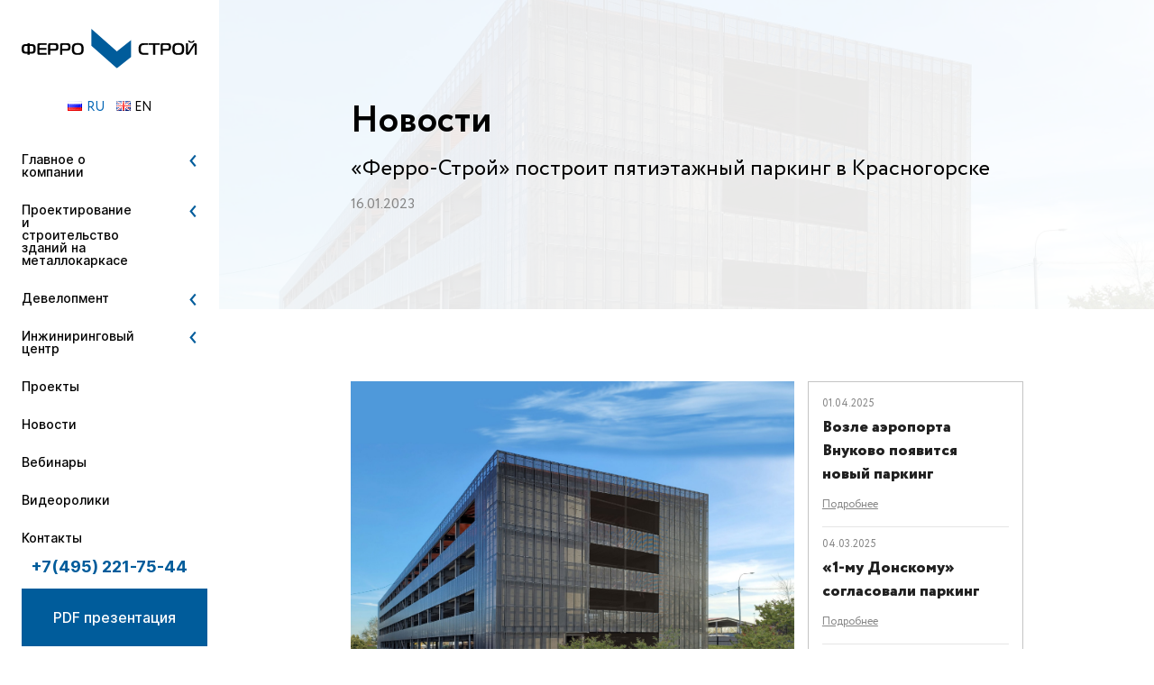

--- FILE ---
content_type: text/html; charset=UTF-8
request_url: https://ferrostroy.ru/ferro-stroj-postroit-pyatietazhnyj-parking-v-krasnogorske/
body_size: 16395
content:
<!DOCTYPE html>
<html lang="ru">
<head>
  <meta charset="UTF-8">
    <meta name="viewport" content="width=device-width">
		<meta http-equiv="cache-control" content="no-cache">
	<meta http-equiv="expires" content="0">

			  <title>«Ферро-Строй» построит пятиэтажный паркинг в Красногорске - Феррострой Феррострой</title>
	    <meta name="description" content="">
    <link rel="shortcut icon" href="/wp-content/themes/ferrostroy/img/favicon.jpg" type="image/jpg">

<link rel="stylesheet" href="/wp-content/themes/ferrostroy/js/leaflet/leaflet.css">
<script src="/wp-content/themes/ferrostroy/js/leaflet/leaflet.js"></script>

    <link href="/wp-content/themes/ferrostroy/css/styles.css?v=1764246501" rel="stylesheet" />
    <link href="/wp-content/themes/ferrostroy/css/light_blue.css?v=1764246501" rel="stylesheet" />
    <link href="/wp-content/themes/ferrostroy/css/color_.css?v=1764246501" rel="stylesheet" />
    <link rel="stylesheet" href="/wp-content/themes/ferrostroy/css/custom.css">
    <script src="/wp-content/themes/ferrostroy/js/jquery-3.1.1.min.js"></script>
	<link rel="preconnect" href="https://fonts.googleapis.com">
	<link rel="preconnect" href="https://fonts.gstatic.com" crossorigin>
	<!-- <link href="https://fonts.googleapis.com/css2?family=Inter:wght@400;500;700&display=swap" rel="stylesheet"> -->

    
        
    <meta name='robots' content='index, follow, max-image-preview:large, max-snippet:-1, max-video-preview:-1' />

	<!-- This site is optimized with the Yoast SEO plugin v19.13 - https://yoast.com/wordpress/plugins/seo/ -->
	<link rel="canonical" href="https://ferrostroy.ru/ferro-stroj-postroit-pyatietazhnyj-parking-v-krasnogorske/" />
	<meta property="og:locale" content="ru_RU" />
	<meta property="og:type" content="article" />
	<meta property="og:title" content="«Ферро-Строй» построит пятиэтажный паркинг в Красногорске - Феррострой" />
	<meta property="og:description" content="Компания «Ферро-Строй» получила свидетельство на согласование архитектурно-градостроительного облика (АГО) нового пятиэтажного паркинга с применением металлокаркаса для ЖК «Ильинские луга» и положительное заключение экспертизы на соответствие проектной документации. Строительство начнется в первом полугодии 2023 года. Комитет по архитектуре и градостроительству Московской области выдал свидетельство АГО на пятиэтажный наземный паркинг на территории жилого комплекса «Ильинские луга» в [&hellip;]" />
	<meta property="og:url" content="https://ferrostroy.ru/ferro-stroj-postroit-pyatietazhnyj-parking-v-krasnogorske/" />
	<meta property="og:site_name" content="Феррострой" />
	<meta property="article:published_time" content="2023-01-16T10:37:06+00:00" />
	<meta property="og:image" content="http://ferrostroy.ru/wp-content/uploads/2023/01/Паркинг-в-Красногорске-R.jpg" />
	<meta property="og:image:width" content="2400" />
	<meta property="og:image:height" content="1675" />
	<meta property="og:image:type" content="image/jpeg" />
	<meta name="author" content="Михаил Есеневич" />
	<meta name="twitter:card" content="summary_large_image" />
	<meta name="twitter:label1" content="Написано автором" />
	<meta name="twitter:data1" content="Михаил Есеневич" />
	<meta name="twitter:label2" content="Примерное время для чтения" />
	<meta name="twitter:data2" content="3 минуты" />
	<script type="application/ld+json" class="yoast-schema-graph">{"@context":"https://schema.org","@graph":[{"@type":"WebPage","@id":"https://ferrostroy.ru/ferro-stroj-postroit-pyatietazhnyj-parking-v-krasnogorske/","url":"https://ferrostroy.ru/ferro-stroj-postroit-pyatietazhnyj-parking-v-krasnogorske/","name":"«Ферро-Строй» построит пятиэтажный паркинг в Красногорске - Феррострой","isPartOf":{"@id":"https://ferrostroy.ru/#website"},"primaryImageOfPage":{"@id":"https://ferrostroy.ru/ferro-stroj-postroit-pyatietazhnyj-parking-v-krasnogorske/#primaryimage"},"image":{"@id":"https://ferrostroy.ru/ferro-stroj-postroit-pyatietazhnyj-parking-v-krasnogorske/#primaryimage"},"thumbnailUrl":"https://ferrostroy.ru/wp-content/uploads/2023/01/Паркинг-в-Красногорске-R.jpg","datePublished":"2023-01-16T10:37:06+00:00","dateModified":"2023-01-16T10:37:06+00:00","author":{"@id":"https://ferrostroy.ru/#/schema/person/4a2ad94c4ff1475f4855d21322309259"},"inLanguage":"ru-RU","potentialAction":[{"@type":"ReadAction","target":["https://ferrostroy.ru/ferro-stroj-postroit-pyatietazhnyj-parking-v-krasnogorske/"]}]},{"@type":"ImageObject","inLanguage":"ru-RU","@id":"https://ferrostroy.ru/ferro-stroj-postroit-pyatietazhnyj-parking-v-krasnogorske/#primaryimage","url":"https://ferrostroy.ru/wp-content/uploads/2023/01/Паркинг-в-Красногорске-R.jpg","contentUrl":"https://ferrostroy.ru/wp-content/uploads/2023/01/Паркинг-в-Красногорске-R.jpg","width":2400,"height":1675},{"@type":"WebSite","@id":"https://ferrostroy.ru/#website","url":"https://ferrostroy.ru/","name":"Феррострой","description":"Феррострой","potentialAction":[{"@type":"SearchAction","target":{"@type":"EntryPoint","urlTemplate":"https://ferrostroy.ru/?s={search_term_string}"},"query-input":"required name=search_term_string"}],"inLanguage":"ru-RU"},{"@type":"Person","@id":"https://ferrostroy.ru/#/schema/person/4a2ad94c4ff1475f4855d21322309259","name":"Михаил Есеневич","image":{"@type":"ImageObject","inLanguage":"ru-RU","@id":"https://ferrostroy.ru/#/schema/person/image/","url":"https://secure.gravatar.com/avatar/5d3c7cdb4cc506eef23444fa0bc0625f?s=96&d=mm&r=g","contentUrl":"https://secure.gravatar.com/avatar/5d3c7cdb4cc506eef23444fa0bc0625f?s=96&d=mm&r=g","caption":"Михаил Есеневич"},"url":"https://ferrostroy.ru/author/mike/"}]}</script>
	<!-- / Yoast SEO plugin. -->


<link rel="alternate" type="application/rss+xml" title="Феррострой &raquo; Лента комментариев к &laquo;«Ферро-Строй» построит пятиэтажный паркинг в Красногорске&raquo;" href="https://ferrostroy.ru/ferro-stroj-postroit-pyatietazhnyj-parking-v-krasnogorske/feed/" />
<script type="text/javascript">
window._wpemojiSettings = {"baseUrl":"https:\/\/s.w.org\/images\/core\/emoji\/14.0.0\/72x72\/","ext":".png","svgUrl":"https:\/\/s.w.org\/images\/core\/emoji\/14.0.0\/svg\/","svgExt":".svg","source":{"concatemoji":"https:\/\/ferrostroy.ru\/wp-includes\/js\/wp-emoji-release.min.js?ver=6.1.9"}};
/*! This file is auto-generated */
!function(e,a,t){var n,r,o,i=a.createElement("canvas"),p=i.getContext&&i.getContext("2d");function s(e,t){var a=String.fromCharCode,e=(p.clearRect(0,0,i.width,i.height),p.fillText(a.apply(this,e),0,0),i.toDataURL());return p.clearRect(0,0,i.width,i.height),p.fillText(a.apply(this,t),0,0),e===i.toDataURL()}function c(e){var t=a.createElement("script");t.src=e,t.defer=t.type="text/javascript",a.getElementsByTagName("head")[0].appendChild(t)}for(o=Array("flag","emoji"),t.supports={everything:!0,everythingExceptFlag:!0},r=0;r<o.length;r++)t.supports[o[r]]=function(e){if(p&&p.fillText)switch(p.textBaseline="top",p.font="600 32px Arial",e){case"flag":return s([127987,65039,8205,9895,65039],[127987,65039,8203,9895,65039])?!1:!s([55356,56826,55356,56819],[55356,56826,8203,55356,56819])&&!s([55356,57332,56128,56423,56128,56418,56128,56421,56128,56430,56128,56423,56128,56447],[55356,57332,8203,56128,56423,8203,56128,56418,8203,56128,56421,8203,56128,56430,8203,56128,56423,8203,56128,56447]);case"emoji":return!s([129777,127995,8205,129778,127999],[129777,127995,8203,129778,127999])}return!1}(o[r]),t.supports.everything=t.supports.everything&&t.supports[o[r]],"flag"!==o[r]&&(t.supports.everythingExceptFlag=t.supports.everythingExceptFlag&&t.supports[o[r]]);t.supports.everythingExceptFlag=t.supports.everythingExceptFlag&&!t.supports.flag,t.DOMReady=!1,t.readyCallback=function(){t.DOMReady=!0},t.supports.everything||(n=function(){t.readyCallback()},a.addEventListener?(a.addEventListener("DOMContentLoaded",n,!1),e.addEventListener("load",n,!1)):(e.attachEvent("onload",n),a.attachEvent("onreadystatechange",function(){"complete"===a.readyState&&t.readyCallback()})),(e=t.source||{}).concatemoji?c(e.concatemoji):e.wpemoji&&e.twemoji&&(c(e.twemoji),c(e.wpemoji)))}(window,document,window._wpemojiSettings);
</script>
<style type="text/css">
img.wp-smiley,
img.emoji {
	display: inline !important;
	border: none !important;
	box-shadow: none !important;
	height: 1em !important;
	width: 1em !important;
	margin: 0 0.07em !important;
	vertical-align: -0.1em !important;
	background: none !important;
	padding: 0 !important;
}
</style>
	<link rel='stylesheet' id='wp-block-library-css' href='https://ferrostroy.ru/wp-includes/css/dist/block-library/style.min.css?ver=6.1.9' type='text/css' media='all' />
<link rel='stylesheet' id='classic-theme-styles-css' href='https://ferrostroy.ru/wp-includes/css/classic-themes.min.css?ver=1' type='text/css' media='all' />
<style id='global-styles-inline-css' type='text/css'>
body{--wp--preset--color--black: #000000;--wp--preset--color--cyan-bluish-gray: #abb8c3;--wp--preset--color--white: #ffffff;--wp--preset--color--pale-pink: #f78da7;--wp--preset--color--vivid-red: #cf2e2e;--wp--preset--color--luminous-vivid-orange: #ff6900;--wp--preset--color--luminous-vivid-amber: #fcb900;--wp--preset--color--light-green-cyan: #7bdcb5;--wp--preset--color--vivid-green-cyan: #00d084;--wp--preset--color--pale-cyan-blue: #8ed1fc;--wp--preset--color--vivid-cyan-blue: #0693e3;--wp--preset--color--vivid-purple: #9b51e0;--wp--preset--gradient--vivid-cyan-blue-to-vivid-purple: linear-gradient(135deg,rgba(6,147,227,1) 0%,rgb(155,81,224) 100%);--wp--preset--gradient--light-green-cyan-to-vivid-green-cyan: linear-gradient(135deg,rgb(122,220,180) 0%,rgb(0,208,130) 100%);--wp--preset--gradient--luminous-vivid-amber-to-luminous-vivid-orange: linear-gradient(135deg,rgba(252,185,0,1) 0%,rgba(255,105,0,1) 100%);--wp--preset--gradient--luminous-vivid-orange-to-vivid-red: linear-gradient(135deg,rgba(255,105,0,1) 0%,rgb(207,46,46) 100%);--wp--preset--gradient--very-light-gray-to-cyan-bluish-gray: linear-gradient(135deg,rgb(238,238,238) 0%,rgb(169,184,195) 100%);--wp--preset--gradient--cool-to-warm-spectrum: linear-gradient(135deg,rgb(74,234,220) 0%,rgb(151,120,209) 20%,rgb(207,42,186) 40%,rgb(238,44,130) 60%,rgb(251,105,98) 80%,rgb(254,248,76) 100%);--wp--preset--gradient--blush-light-purple: linear-gradient(135deg,rgb(255,206,236) 0%,rgb(152,150,240) 100%);--wp--preset--gradient--blush-bordeaux: linear-gradient(135deg,rgb(254,205,165) 0%,rgb(254,45,45) 50%,rgb(107,0,62) 100%);--wp--preset--gradient--luminous-dusk: linear-gradient(135deg,rgb(255,203,112) 0%,rgb(199,81,192) 50%,rgb(65,88,208) 100%);--wp--preset--gradient--pale-ocean: linear-gradient(135deg,rgb(255,245,203) 0%,rgb(182,227,212) 50%,rgb(51,167,181) 100%);--wp--preset--gradient--electric-grass: linear-gradient(135deg,rgb(202,248,128) 0%,rgb(113,206,126) 100%);--wp--preset--gradient--midnight: linear-gradient(135deg,rgb(2,3,129) 0%,rgb(40,116,252) 100%);--wp--preset--duotone--dark-grayscale: url('#wp-duotone-dark-grayscale');--wp--preset--duotone--grayscale: url('#wp-duotone-grayscale');--wp--preset--duotone--purple-yellow: url('#wp-duotone-purple-yellow');--wp--preset--duotone--blue-red: url('#wp-duotone-blue-red');--wp--preset--duotone--midnight: url('#wp-duotone-midnight');--wp--preset--duotone--magenta-yellow: url('#wp-duotone-magenta-yellow');--wp--preset--duotone--purple-green: url('#wp-duotone-purple-green');--wp--preset--duotone--blue-orange: url('#wp-duotone-blue-orange');--wp--preset--font-size--small: 13px;--wp--preset--font-size--medium: 20px;--wp--preset--font-size--large: 36px;--wp--preset--font-size--x-large: 42px;--wp--preset--spacing--20: 0.44rem;--wp--preset--spacing--30: 0.67rem;--wp--preset--spacing--40: 1rem;--wp--preset--spacing--50: 1.5rem;--wp--preset--spacing--60: 2.25rem;--wp--preset--spacing--70: 3.38rem;--wp--preset--spacing--80: 5.06rem;}:where(.is-layout-flex){gap: 0.5em;}body .is-layout-flow > .alignleft{float: left;margin-inline-start: 0;margin-inline-end: 2em;}body .is-layout-flow > .alignright{float: right;margin-inline-start: 2em;margin-inline-end: 0;}body .is-layout-flow > .aligncenter{margin-left: auto !important;margin-right: auto !important;}body .is-layout-constrained > .alignleft{float: left;margin-inline-start: 0;margin-inline-end: 2em;}body .is-layout-constrained > .alignright{float: right;margin-inline-start: 2em;margin-inline-end: 0;}body .is-layout-constrained > .aligncenter{margin-left: auto !important;margin-right: auto !important;}body .is-layout-constrained > :where(:not(.alignleft):not(.alignright):not(.alignfull)){max-width: var(--wp--style--global--content-size);margin-left: auto !important;margin-right: auto !important;}body .is-layout-constrained > .alignwide{max-width: var(--wp--style--global--wide-size);}body .is-layout-flex{display: flex;}body .is-layout-flex{flex-wrap: wrap;align-items: center;}body .is-layout-flex > *{margin: 0;}:where(.wp-block-columns.is-layout-flex){gap: 2em;}.has-black-color{color: var(--wp--preset--color--black) !important;}.has-cyan-bluish-gray-color{color: var(--wp--preset--color--cyan-bluish-gray) !important;}.has-white-color{color: var(--wp--preset--color--white) !important;}.has-pale-pink-color{color: var(--wp--preset--color--pale-pink) !important;}.has-vivid-red-color{color: var(--wp--preset--color--vivid-red) !important;}.has-luminous-vivid-orange-color{color: var(--wp--preset--color--luminous-vivid-orange) !important;}.has-luminous-vivid-amber-color{color: var(--wp--preset--color--luminous-vivid-amber) !important;}.has-light-green-cyan-color{color: var(--wp--preset--color--light-green-cyan) !important;}.has-vivid-green-cyan-color{color: var(--wp--preset--color--vivid-green-cyan) !important;}.has-pale-cyan-blue-color{color: var(--wp--preset--color--pale-cyan-blue) !important;}.has-vivid-cyan-blue-color{color: var(--wp--preset--color--vivid-cyan-blue) !important;}.has-vivid-purple-color{color: var(--wp--preset--color--vivid-purple) !important;}.has-black-background-color{background-color: var(--wp--preset--color--black) !important;}.has-cyan-bluish-gray-background-color{background-color: var(--wp--preset--color--cyan-bluish-gray) !important;}.has-white-background-color{background-color: var(--wp--preset--color--white) !important;}.has-pale-pink-background-color{background-color: var(--wp--preset--color--pale-pink) !important;}.has-vivid-red-background-color{background-color: var(--wp--preset--color--vivid-red) !important;}.has-luminous-vivid-orange-background-color{background-color: var(--wp--preset--color--luminous-vivid-orange) !important;}.has-luminous-vivid-amber-background-color{background-color: var(--wp--preset--color--luminous-vivid-amber) !important;}.has-light-green-cyan-background-color{background-color: var(--wp--preset--color--light-green-cyan) !important;}.has-vivid-green-cyan-background-color{background-color: var(--wp--preset--color--vivid-green-cyan) !important;}.has-pale-cyan-blue-background-color{background-color: var(--wp--preset--color--pale-cyan-blue) !important;}.has-vivid-cyan-blue-background-color{background-color: var(--wp--preset--color--vivid-cyan-blue) !important;}.has-vivid-purple-background-color{background-color: var(--wp--preset--color--vivid-purple) !important;}.has-black-border-color{border-color: var(--wp--preset--color--black) !important;}.has-cyan-bluish-gray-border-color{border-color: var(--wp--preset--color--cyan-bluish-gray) !important;}.has-white-border-color{border-color: var(--wp--preset--color--white) !important;}.has-pale-pink-border-color{border-color: var(--wp--preset--color--pale-pink) !important;}.has-vivid-red-border-color{border-color: var(--wp--preset--color--vivid-red) !important;}.has-luminous-vivid-orange-border-color{border-color: var(--wp--preset--color--luminous-vivid-orange) !important;}.has-luminous-vivid-amber-border-color{border-color: var(--wp--preset--color--luminous-vivid-amber) !important;}.has-light-green-cyan-border-color{border-color: var(--wp--preset--color--light-green-cyan) !important;}.has-vivid-green-cyan-border-color{border-color: var(--wp--preset--color--vivid-green-cyan) !important;}.has-pale-cyan-blue-border-color{border-color: var(--wp--preset--color--pale-cyan-blue) !important;}.has-vivid-cyan-blue-border-color{border-color: var(--wp--preset--color--vivid-cyan-blue) !important;}.has-vivid-purple-border-color{border-color: var(--wp--preset--color--vivid-purple) !important;}.has-vivid-cyan-blue-to-vivid-purple-gradient-background{background: var(--wp--preset--gradient--vivid-cyan-blue-to-vivid-purple) !important;}.has-light-green-cyan-to-vivid-green-cyan-gradient-background{background: var(--wp--preset--gradient--light-green-cyan-to-vivid-green-cyan) !important;}.has-luminous-vivid-amber-to-luminous-vivid-orange-gradient-background{background: var(--wp--preset--gradient--luminous-vivid-amber-to-luminous-vivid-orange) !important;}.has-luminous-vivid-orange-to-vivid-red-gradient-background{background: var(--wp--preset--gradient--luminous-vivid-orange-to-vivid-red) !important;}.has-very-light-gray-to-cyan-bluish-gray-gradient-background{background: var(--wp--preset--gradient--very-light-gray-to-cyan-bluish-gray) !important;}.has-cool-to-warm-spectrum-gradient-background{background: var(--wp--preset--gradient--cool-to-warm-spectrum) !important;}.has-blush-light-purple-gradient-background{background: var(--wp--preset--gradient--blush-light-purple) !important;}.has-blush-bordeaux-gradient-background{background: var(--wp--preset--gradient--blush-bordeaux) !important;}.has-luminous-dusk-gradient-background{background: var(--wp--preset--gradient--luminous-dusk) !important;}.has-pale-ocean-gradient-background{background: var(--wp--preset--gradient--pale-ocean) !important;}.has-electric-grass-gradient-background{background: var(--wp--preset--gradient--electric-grass) !important;}.has-midnight-gradient-background{background: var(--wp--preset--gradient--midnight) !important;}.has-small-font-size{font-size: var(--wp--preset--font-size--small) !important;}.has-medium-font-size{font-size: var(--wp--preset--font-size--medium) !important;}.has-large-font-size{font-size: var(--wp--preset--font-size--large) !important;}.has-x-large-font-size{font-size: var(--wp--preset--font-size--x-large) !important;}
.wp-block-navigation a:where(:not(.wp-element-button)){color: inherit;}
:where(.wp-block-columns.is-layout-flex){gap: 2em;}
.wp-block-pullquote{font-size: 1.5em;line-height: 1.6;}
</style>
<link rel='stylesheet' id='contact-form-7-css' href='https://ferrostroy.ru/wp-content/plugins/contact-form-7/includes/css/styles.css?ver=5.7.1' type='text/css' media='all' />
<link rel='stylesheet' id='new_slick-css' href='https://ferrostroy.ru/wp-content/themes/ferrostroy/css/slick.css?ver=6.1.9' type='text/css' media='all' />
<link rel='stylesheet' id='new_syle-css' href='https://ferrostroy.ru/wp-content/themes/ferrostroy/css/new_style.css?ver=6.1.9' type='text/css' media='all' />
<script type='text/javascript' src='https://ferrostroy.ru/wp-includes/js/jquery/jquery.min.js?ver=3.6.1' id='jquery-core-js'></script>
<script type='text/javascript' src='https://ferrostroy.ru/wp-includes/js/jquery/jquery-migrate.min.js?ver=3.3.2' id='jquery-migrate-js'></script>
<link rel="https://api.w.org/" href="https://ferrostroy.ru/wp-json/" /><link rel="alternate" type="application/json" href="https://ferrostroy.ru/wp-json/wp/v2/posts/2934" /><link rel="EditURI" type="application/rsd+xml" title="RSD" href="https://ferrostroy.ru/xmlrpc.php?rsd" />
<link rel="wlwmanifest" type="application/wlwmanifest+xml" href="https://ferrostroy.ru/wp-includes/wlwmanifest.xml" />
<meta name="generator" content="WordPress 6.1.9" />
<link rel='shortlink' href='https://ferrostroy.ru/?p=2934' />
<link rel="alternate" type="application/json+oembed" href="https://ferrostroy.ru/wp-json/oembed/1.0/embed?url=https%3A%2F%2Fferrostroy.ru%2Fferro-stroj-postroit-pyatietazhnyj-parking-v-krasnogorske%2F" />
<link rel="alternate" type="text/xml+oembed" href="https://ferrostroy.ru/wp-json/oembed/1.0/embed?url=https%3A%2F%2Fferrostroy.ru%2Fferro-stroj-postroit-pyatietazhnyj-parking-v-krasnogorske%2F&#038;format=xml" />
</head>
<body>
	<script>
		(function(w, d, s, h, id) {
			w.roistatProjectId = id; w.roistatHost = h;
			var p = d.location.protocol == "https:" ? "https://" : "http://";
			var u = /^.*roistat_visit=[^;]+(.*)?$/.test(d.cookie) ? "/dist/module.js" : "/api/site/1.0/"+id+"/init?referrer="+encodeURIComponent(d.location.href);
			var js = d.createElement(s); js.charset="UTF-8"; js.async = 1; js.src = p+h+u; var js2 = d.getElementsByTagName(s)[0]; js2.parentNode.insertBefore(js, js2);
		})(window, document, 'script', 'cloud.roistat.com', 'aad30a5c27a1fda7e896e8dfd10f613e');
	</script>
    <header> 
        <div class="header_items">
            <div class="header_logo">
						
									<a href="/"><img src="https://ferrostroy.ru/wp-content/uploads/2022/12/logo.svg" alt=""></a>
							            </div>
            <div class="burger_wrapper">
                <div class="burger">
                    <div class="burger_icon"></div>
                </div>
            </div>
        </div> 
    </header>
    <div class="mob_menu">
        <div class="mob_menu_wrapper">
		
			<ul class="sidebar_switcher">	<li class="lang-item lang-item-28 lang-item-ru current-lang lang-item-first"><a  lang="ru-RU" hreflang="ru-RU" href="https://ferrostroy.ru/ferro-stroj-postroit-pyatietazhnyj-parking-v-krasnogorske/"><img src="[data-uri]" alt="Русский" width="16" height="11" style="width: 16px; height: 11px;" /><span style="margin-left:0.3em;">ru</span></a></li>
	<li class="lang-item lang-item-31 lang-item-en no-translation"><a  lang="en-GB" hreflang="en-GB" href="https://ferrostroy.ru/en/"><img src="[data-uri]" alt="English" width="16" height="11" style="width: 16px; height: 11px;" /><span style="margin-left:0.3em;">en</span></a></li>
</ul>							<ul id="menu-osnovnoe_menju" class="main_menu"><li id="menu-item-759" class="menu-item menu-item-type-custom menu-item-object-custom menu-item-has-children menu-item-759"><a href="#">Главное о компании</a><span></span>
<ul class="sub-menu">
	<li id="menu-item-70" class="menu-item menu-item-type-post_type menu-item-object-page menu-item-70"><a href="https://ferrostroy.ru/o-kompanii/">О компании</a><span></span></li>
	<li id="menu-item-74" class="menu-item menu-item-type-post_type menu-item-object-page menu-item-74"><a href="https://ferrostroy.ru/o-kompanii/komanda/">Команда</a><span></span></li>
	<li id="menu-item-79" class="menu-item menu-item-type-custom menu-item-object-custom menu-item-79"><a href="/o-kompanii/jobs">Вакансии</a><span></span></li>
	<li id="menu-item-2873" class="menu-item menu-item-type-post_type menu-item-object-page menu-item-2873"><a href="https://ferrostroy.ru/docs/">Документы</a><span></span></li>
</ul>
</li>
<li id="menu-item-930" class="menu-item menu-item-type-custom menu-item-object-custom menu-item-has-children menu-item-930"><a href="#">Проектирование и строительство зданий на металлокаркасе</a><span></span>
<ul class="sub-menu">
	<li id="menu-item-3243" class="menu-item menu-item-type-post_type menu-item-object-page menu-item-3243"><a href="https://ferrostroy.ru/proektirovanie-i-stroitelstvo-zdanijj-na-osnove-metallokarkasa/">Проектирование и строительство зданий на основе металлокаркаса</a><span></span></li>
	<li id="menu-item-931" class="menu-item menu-item-type-post_type menu-item-object-page menu-item-931"><a href="https://ferrostroy.ru/stroitelstvo/generalnyjj-podrjad/">Генеральный подряд в Москве и МО</a><span></span></li>
</ul>
</li>
<li id="menu-item-3186" class="menu-item menu-item-type-post_type menu-item-object-page menu-item-has-children menu-item-3186"><a href="https://ferrostroy.ru/development/">Девелопмент</a><span></span>
<ul class="sub-menu">
	<li id="menu-item-3206" class="menu-item menu-item-type-post_type menu-item-object-page menu-item-3206"><a href="https://ferrostroy.ru/development/development-v-moskve-i-mo-2/">Девелопмент в Москве и Мос. обл.</a><span></span></li>
</ul>
</li>
<li id="menu-item-901" class="menu-item menu-item-type-custom menu-item-object-custom menu-item-has-children menu-item-901"><a href="#">Инжиниринговый центр</a><span></span>
<ul class="sub-menu">
	<li id="menu-item-2305" class="menu-item menu-item-type-post_type menu-item-object-page menu-item-2305"><a href="https://ferrostroy.ru/inzhiniringovyjj-centr/">Инжиниринговый центр</a><span></span></li>
	<li id="menu-item-2330" class="menu-item menu-item-type-post_type menu-item-object-page menu-item-2330"><a href="https://ferrostroy.ru/inzhiniringovyjj-centr/dajjdzhest/">Новости инжинирингового центра</a><span></span></li>
</ul>
</li>
<li id="menu-item-81" class="menu-item menu-item-type-custom menu-item-object-custom menu-item-81"><a href="/realizovannye-proekty">Проекты</a><span></span></li>
<li id="menu-item-78" class="menu-item menu-item-type-custom menu-item-object-custom menu-item-78"><a href="/news">Новости</a><span></span></li>
<li id="menu-item-2507" class="menu-item menu-item-type-taxonomy menu-item-object-category menu-item-2507"><a href="https://ferrostroy.ru/category/webinars/">Вебинары</a><span></span></li>
<li id="menu-item-760" class="menu-item menu-item-type-post_type menu-item-object-page menu-item-760"><a href="https://ferrostroy.ru/videoroliki/">Видеоролики</a><span></span></li>
<li id="menu-item-73" class="menu-item menu-item-type-post_type menu-item-object-page menu-item-73"><a href="https://ferrostroy.ru/kontakty/">Контакты</a><span></span></li>
</ul>			            		<a href="/pdf/presentation.pdf" class="pdf-link">PDF презентация</a>
			    <ul class="sidebar_switcher" style="display: none;">	<li class="lang-item lang-item-28 lang-item-ru current-lang lang-item-first"><a  lang="ru-RU" hreflang="ru-RU" href="https://ferrostroy.ru/ferro-stroj-postroit-pyatietazhnyj-parking-v-krasnogorske/"><img src="[data-uri]" alt="Русский" width="16" height="11" style="width: 16px; height: 11px;" /><span style="margin-left:0.3em;">ru</span></a></li>
	<li class="lang-item lang-item-31 lang-item-en no-translation"><a  lang="en-GB" hreflang="en-GB" href="https://ferrostroy.ru/en/"><img src="[data-uri]" alt="English" width="16" height="11" style="width: 16px; height: 11px;" /><span style="margin-left:0.3em;">en</span></a></li>
</ul>        </div>
    </div>

    <div class="content_items">
        <div class="sidebar">
            <div class="sidebar_wrapper">
                <div class="sidebar_logo">
															<a href="/"><img src="https://ferrostroy.ru/wp-content/uploads/2022/12/logo.svg" alt=""></a>
									                </div>
				<ul class="sidebar_switcher">	<li class="lang-item lang-item-28 lang-item-ru current-lang lang-item-first"><a  lang="ru-RU" hreflang="ru-RU" href="https://ferrostroy.ru/ferro-stroj-postroit-pyatietazhnyj-parking-v-krasnogorske/"><img src="[data-uri]" alt="Русский" width="16" height="11" style="width: 16px; height: 11px;" /><span style="margin-left:0.3em;">ru</span></a></li>
	<li class="lang-item lang-item-31 lang-item-en no-translation"><a  lang="en-GB" hreflang="en-GB" href="https://ferrostroy.ru/en/"><img src="[data-uri]" alt="English" width="16" height="11" style="width: 16px; height: 11px;" /><span style="margin-left:0.3em;">en</span></a></li>
</ul>                <div class="sidebar_menu">
											<ul id="menu-osnovnoe_menju-1" class="main_menu"><li class="menu-item menu-item-type-custom menu-item-object-custom menu-item-has-children menu-item-759"><a href="#">Главное о компании</a><span></span>
<ul class="sub-menu">
	<li class="menu-item menu-item-type-post_type menu-item-object-page menu-item-70"><a href="https://ferrostroy.ru/o-kompanii/">О компании</a><span></span></li>
	<li class="menu-item menu-item-type-post_type menu-item-object-page menu-item-74"><a href="https://ferrostroy.ru/o-kompanii/komanda/">Команда</a><span></span></li>
	<li class="menu-item menu-item-type-custom menu-item-object-custom menu-item-79"><a href="/o-kompanii/jobs">Вакансии</a><span></span></li>
	<li class="menu-item menu-item-type-post_type menu-item-object-page menu-item-2873"><a href="https://ferrostroy.ru/docs/">Документы</a><span></span></li>
</ul>
</li>
<li class="menu-item menu-item-type-custom menu-item-object-custom menu-item-has-children menu-item-930"><a href="#">Проектирование и строительство зданий на металлокаркасе</a><span></span>
<ul class="sub-menu">
	<li class="menu-item menu-item-type-post_type menu-item-object-page menu-item-3243"><a href="https://ferrostroy.ru/proektirovanie-i-stroitelstvo-zdanijj-na-osnove-metallokarkasa/">Проектирование и строительство зданий на основе металлокаркаса</a><span></span></li>
	<li class="menu-item menu-item-type-post_type menu-item-object-page menu-item-931"><a href="https://ferrostroy.ru/stroitelstvo/generalnyjj-podrjad/">Генеральный подряд в Москве и МО</a><span></span></li>
</ul>
</li>
<li class="menu-item menu-item-type-post_type menu-item-object-page menu-item-has-children menu-item-3186"><a href="https://ferrostroy.ru/development/">Девелопмент</a><span></span>
<ul class="sub-menu">
	<li class="menu-item menu-item-type-post_type menu-item-object-page menu-item-3206"><a href="https://ferrostroy.ru/development/development-v-moskve-i-mo-2/">Девелопмент в Москве и Мос. обл.</a><span></span></li>
</ul>
</li>
<li class="menu-item menu-item-type-custom menu-item-object-custom menu-item-has-children menu-item-901"><a href="#">Инжиниринговый центр</a><span></span>
<ul class="sub-menu">
	<li class="menu-item menu-item-type-post_type menu-item-object-page menu-item-2305"><a href="https://ferrostroy.ru/inzhiniringovyjj-centr/">Инжиниринговый центр</a><span></span></li>
	<li class="menu-item menu-item-type-post_type menu-item-object-page menu-item-2330"><a href="https://ferrostroy.ru/inzhiniringovyjj-centr/dajjdzhest/">Новости инжинирингового центра</a><span></span></li>
</ul>
</li>
<li class="menu-item menu-item-type-custom menu-item-object-custom menu-item-81"><a href="/realizovannye-proekty">Проекты</a><span></span></li>
<li class="menu-item menu-item-type-custom menu-item-object-custom menu-item-78"><a href="/news">Новости</a><span></span></li>
<li class="menu-item menu-item-type-taxonomy menu-item-object-category menu-item-2507"><a href="https://ferrostroy.ru/category/webinars/">Вебинары</a><span></span></li>
<li class="menu-item menu-item-type-post_type menu-item-object-page menu-item-760"><a href="https://ferrostroy.ru/videoroliki/">Видеоролики</a><span></span></li>
<li class="menu-item menu-item-type-post_type menu-item-object-page menu-item-73"><a href="https://ferrostroy.ru/kontakty/">Контакты</a><span></span></li>
</ul>					                </div>
                <div class="sidebar_footer telephone">
                    <a href="tel:74952217544">+7(495) 221-75-44</a>
                </div>
				                        <a href="/pdf/presentation.pdf" class="pdf-link">PDF презентация</a>
                                </div>

        </div>

<script>
	const menuLi = document.querySelectorAll('.menu-item');
	menuLi.forEach(item =>{
		item.addEventListener('click', ()=>{
			item.classList.toggle('menu-item-has-children_active');
		})
	})

</script>

<pre style="display: none" id="kl_look">/home/h004324139/ferrostroy.ru/docs/wp-content/themes/ferrostroy</pre><div class="content content_new_single">
            <div class="content_main_s1" style="background:url(https://ferrostroy.ru/wp-content/uploads/2023/01/Паркинг-в-Красногорске-R.jpg);">
                <div class="content_main_s1_wrapper">
                    <div class="content_main_s1_gray_bg"></div>
                    
											<h1>Новости</h1>
					                    <div class="content_main_s1_subtitle">
                        «Ферро-Строй» построит пятиэтажный паркинг в Красногорске                    </div>
                    <div class="content_main_s1_date">
                        16.01.2023                    </div>
                </div>
            </div>
            <div class="section">
                <div class="content_main_s4_row1">
                    <div class="content_main_s4_row1_items">
                        <div class="content_main_s4_row1_left">
                            <div class="content_main_s4_row1_left_img" style="background:url(https://ferrostroy.ru/wp-content/uploads/2023/01/Паркинг-в-Красногорске-R.jpg);">
                            </div>
                            <div class="content_new_single_date">
                                16.01.2023                            </div>
                            <div class="content_new_single_title">
                                «Ферро-Строй» построит пятиэтажный паркинг в Красногорске                            </div>
                            <div class="text_content">
                                <p>Компания <strong>«Ферро-Строй»</strong> получила свидетельство на согласование архитектурно-градостроительного облика (АГО) нового пятиэтажного паркинга с применением металлокаркаса для ЖК «Ильинские луга» и положительное заключение экспертизы на соответствие проектной документации. Строительство начнется в первом полугодии 2023 года.</p>
<p>Комитет по архитектуре и градостроительству Московской области выдал свидетельство АГО на пятиэтажный наземный паркинг на территории жилого комплекса «Ильинские луга» в поселении Ильинское городского округа Красногорск. Комплексным подрядчиком по проектированию и строительству выступает ГК «Ферро-Строй», имеющая значительный возведения подобных сооружений.</p>
<p>Новый многоуровневый паркинг общей площадью 9353,6 кв. м, рассчитанный на 350 машиномест, построят с использованием металлокаркаса. Он будет представлять собой здание прямоугольной формы с выступами, опирающееся на стальные колонны. Межэтажные перекрытия выполнят из бетона и металлопрофиля, что позволит максимизировать полезное пространство.</p>
<p>Наружные стены паркинга облицуют перфорированными кассетами из оцинкованной стали, придающими масштабному объекту визуальное ощущение легкости. На фасадах предусмотрены места для установки информационных, рекламных и навигационных конструкций. Плоскую кровлю паркинга с организованными внутренними водостоками покроют профилированным металлическим листом. Для удобства автомобилистов в здании разместят лифт и лестницы.</p>
<p>Кроме того, компания получила АГО на одноэтажную автомойку на три поста с шиномонтажом площадью 183,67 кв. м рядом с паркингом. Пропускная способность одного моечного поста составит три автомобиля в час, то есть за сутки при двухсменном режиме работы можно обслужить до 192 транспортных средств. Производительность участка шиномонтажа – 16 машин в день. Его оборудование предназначено для монтажа, демонтажа и балансировки всех видов колес легковых автомобилей, а также сезонной замены шин.</p>
<p>«В крупных подмосковных жилых комплексах стоит остро проблема дефицита парковочных мест, – говорит <strong>Григорий Ваулин, управляющий партнер ГК «Ферро-Строй»</strong>. – Но это не повод отказываться от концепции «двор без машин», которая делает пространство более уютным и безопасным для жителей. Лучшим способом обеспечить граждан машиноместами является строительство многоуровневых паркингов на основе металлокаркаса. Наша технология позволяет в сжатые сроки строить большие парковки. При этом благодаря высокой ресурсоемкости машиноместа в наших паркингах гораздо доступнее, чем в монолитных».</p>
<p><strong>«Ферро-Строй» –</strong> девелоперская компания, основанная в 2002 году. Занимается строительством комплексных проектов жилой и коммерческой недвижимости. В портфеле компании – более 2 000 000 кв. м. завершенного строительства, из которых порядка 800 000 кв. м – жилье. «Ферро-Строй» также имеет значительный опыт совместной работы с государственными органами по выполнению социальных обязательств в рамках инвестиционных проектов общей площадью более 120 000 кв. м. В настоящий момент в активной стадии реализации компании находятся 6 объектов общей площадью порядка 1 000 000 кв. м., в том числе проект комплексной жилой застройки городского квартала «Ривер Парк Коломенское», реализуемый совместно с компанией AEON Corporation.</p>
<p>Кроме того, «Ферро-Строй» активно внедряет на российском рынке технологию строительства зданий из металлокаркаса. В частности, в городском квартале «Ривер Парк Коломенское» на основе металлокаркаса построены корпус с апартаментами, два наземных паркинга, запланировано строительство третьего паркинга. Также «Ферро-Строй» проектирует и строит паркинги для сторонних заказчиков по всей России.</p>
<p><strong> </strong><strong>За дополнительной информацией обращайтесь:</strong></p>
<p>Елена Кудымова,</p>
<p>Моб.: 8-916-510-04-20</p>
<p>Email: <u><a href="mailto:pr@metrium.ru">pr@metrium.ru</a></u></p>
                            </div>
<!--                             <div class="section_title" style="margin:20px 0;">
    <h2>Оставить комментарий</h2>
</div>
<div class="new_comment_form">
    <div class="content_main_s6_form_row">
        <div class="content_main_s6_form_row_items">
            <div class="content_main_s6_form_row_item">
                <input type="text" placeholder="Имя">
            </div>
            <div class="content_main_s6_form_row_item">
                <input type="email" placeholder="E-mail">
            </div>
        </div>
    </div>
    <div class="content_main_s6_form_row">
        <textarea placeholder="Оставьте комментарий"></textarea>
    </div>
    <div class="content_main_s6_form_row">
        <input class="content_main_s6_form_submit" type="submit" value="Отправить">
    </div>
</div> -->
                        </div>
                        <div class="content_main_s4_row1_right">
                            <div class="content_main_s4_row1_right_wrapper">
                            <div class="content_main_s4_row1_right_items">
      
                                <div class="content_main_s4_row1_right_item">
                                    <div class="content_main_s4_row1_right_item_date">
                                        01.04.2025                                    </div>
                                    <div class="content_main_s4_row1_right_item_title">
                                        Возле аэропорта Внуково появится новый паркинг                                    </div>
																			<!-- <div class="content_main_s4_row1_right_item_desc">
											До сдачи объекта — 
											3дней
 ,4 месяцев.										</div> -->
									                                    <div class="content_main_s4_row1_right_item_btn">
									                                        <a href="https://ferrostroy.ru/vozle-aehroporta-vnukovo-pojavitsja-novyjj-parking/">Подробнее</a>
									                                    </div>                 
                                </div>
 
                                <div class="content_main_s4_row1_right_item">
                                    <div class="content_main_s4_row1_right_item_date">
                                        04.03.2025                                    </div>
                                    <div class="content_main_s4_row1_right_item_title">
                                        «1-му Донскому» согласовали паркинг                                    </div>
																			<!-- <div class="content_main_s4_row1_right_item_desc">
											До сдачи объекта — 
											0дней
										</div> -->
									                                    <div class="content_main_s4_row1_right_item_btn">
									                                        <a href="https://ferrostroy.ru/1-mu-donskomu-soglasovali-parking/">Подробнее</a>
									                                    </div>                 
                                </div>
 
                                <div class="content_main_s4_row1_right_item">
                                    <div class="content_main_s4_row1_right_item_date">
                                        06.02.2025                                    </div>
                                    <div class="content_main_s4_row1_right_item_title">
                                        Новый паркинг ЖК «Одинцово-1» получил заключение о соответствии                                    </div>
																			<!-- <div class="content_main_s4_row1_right_item_desc">
											До сдачи объекта — 
											10дней
 ,10 месяцев.										</div> -->
									                                    <div class="content_main_s4_row1_right_item_btn">
									                                        <a href="https://ferrostroy.ru/novyjj-parking-zhk-odincovo-1-poluchil-zakljuchenie-o-sootvetstvii/">Подробнее</a>
									                                    </div>                 
                                </div>
                   
                            </div>
                            </div>
                        </div>
                    </div>
                </div>
            </div>
<script src="/wp-content/themes/ferrostroy/js/jquery-3.1.1.min.js"></script> 
<div class="section">
                <div class="section_title section_title_bold">
				                    <h2>Видеообзоры</h2>
                    <div class="section_title_btn">
                        <a href="/videoroliki">Смотреть все<span><img class="img_svg" src="/wp-content/themes/ferrostroy/img/arrow_title_right.svg" alt="arrow"></span></a>
                    </div>
				                </div>
                <div class="video_items video_items1">
     
                    <div class="video_item video_item1" style="background:url(https://ferrostroy.ru/wp-content/uploads/2023/08/fero-1.png);">
                        <a href="https://ferrostroy.ru/video/mnogourovnevye-parkingi-na-metallokarkase-ot-gk-ferro-strojj/"></a>
                        <div class="video_item_btn">
                            <img class="img_svg" src="/wp-content/themes/ferrostroy/img/play.svg" alt="play">
                        </div>
                    </div>
 
                    <div class="video_item video_item1" style="background:url(https://ferrostroy.ru/wp-content/uploads/2023/03/video3.jpg);">
                        <a href="https://ferrostroy.ru/video/v-poselke-gorodskogo-tipa-odoeve-nakhodjashhemsja-v-tulskojj-oblasti-o-fok-olimp-im-a-n-uvarova/"></a>
                        <div class="video_item_btn">
                            <img class="img_svg" src="/wp-content/themes/ferrostroy/img/play.svg" alt="play">
                        </div>
                    </div>
 
                    <div class="video_item video_item1" style="background:url(https://ferrostroy.ru/wp-content/uploads/2020/08/maxresd22lt.jpg);">
                        <a href="https://ferrostroy.ru/video/ispytanija-zhelezobetonnykh-plit-razrabotannykh-ic-ferro-strojj-dlja-mnogourovnevykh-parkingov/"></a>
                        <div class="video_item_btn">
                            <img class="img_svg" src="/wp-content/themes/ferrostroy/img/play.svg" alt="play">
                        </div>
                    </div>
        </div> 
            </div>
            <div class="section">
                <div class="section_title">
				                    <h2>Другие новости</h2>
                    <div class="section_title_btn">
                        <a href="/news">Смотреть все<span><img class="img_svg" src="/wp-content/themes/ferrostroy/img/arrow_title_right.svg" alt="arrow"></span></a>
                    </div>
				                </div>
                <div class="content_main_s4_items rel_items" style="margin-top: 20px;">
                    <div class="content_main_s4_item">
                        <div class="content_main_s4_item_img" style="background:url(https://ferrostroy.ru/wp-content/uploads/2025/04/img_4530.jpg);">
                            <a href="https://ferrostroy.ru/vozle-aehroporta-vnukovo-pojavitsja-novyjj-parking/"></a>
                            <div class="content_main_s4_item_date">01.04.2025</div>
                        </div>
                        <div class="content_main_s4_item_title">
                            Возле аэропорта Внуково появится новый паркинг                        </div>
                        <div class="content_main_s4_item_desc">
                            <div>
<p><strong>Началась подготовка к строительству современного многоуровневого паркинга, который будет работать на платной основе. Завершение строительства запланировано на 2027 год.</strong></p>
<p>«Ежедневно в аэропорт Внуково прибывают десятки тысяч пассажиров, и многие из них пользуются личным транспортом. Поэтому развитие парковочной инфраструктуры вблизи аэропорта — важная задача, которая поможет улучшить транспортную доступность и удобство для жителей и гостей столицы», — рассказал глава управы района Внуково Павел Федулкин.</p>
<p>Новый объект позволит пассажирам оставлять личные и арендованные автомобили в непосредственной близости к терминалу, что снизит нагрузку на парковочные зоны близлежащих улиц района.</p>
<p>В районе реализуются проекты по созданию общедоступных парковочных зон. Так, проектируется перехватывающая стоянка около станции метро «Пыхтино».</p>
<p>Рядом со станцией метро «Рассказовка» уже работает два плоскостных перехватывающих паркинга на 215 машино-мест, готовится к открытию автостоянка на 139 машино-мест, завершается строительство многоуровневой парковки на 840 машино-мест. На ул. Корнея Чуковского приступили к подготовке площадки для строительства паркинга на 300 парковочных мест.</p>
</div>
<div class="post-image"></div>
                        </div>
                        <div class="content_main_s4_item_btn">
						                            <a href="https://ferrostroy.ru/vozle-aehroporta-vnukovo-pojavitsja-novyjj-parking/">Подробнее</a>
						                        </div>
                    </div>
                    <div class="content_main_s4_item">
                        <div class="content_main_s4_item_img" style="background:url(https://ferrostroy.ru/wp-content/uploads/2025/03/17406501700481.jpg);">
                            <a href="https://ferrostroy.ru/1-mu-donskomu-soglasovali-parking/"></a>
                            <div class="content_main_s4_item_date">04.03.2025</div>
                        </div>
                        <div class="content_main_s4_item_title">
                            «1-му Донскому» согласовали паркинг                        </div>
                        <div class="content_main_s4_item_desc">
                            <p>Согласован архитектурно-градостроительный облик (АГО) многоуровневого паркинга открытого типа на 500 машиномест по проекту компании «Ферро-Строй». Объект будет расположен в Ленинском городском округе Подмосковья. Помимо парковочных пространств, в здании появятся автомойка и шиномонтаж.</p>
<p>Здание планируется построить на территории жилого комплекса «1-й Донской». Новый паркинг включает шесть наземных этажей и один подземный. Площадь объекта составляет 13 382 кв. м, высота – 23,8 м, вместительность – 500 автомобилей. Основное преимущество проекта – высокая эффективность использования площади. Вместимость паркинга значительно увеличена относительно монолитного паркинга аналогичного размера за счет использования металлического каркаса с большепролетными балками из двутавра производства ЕВРАЗ НТМК.</p>
<p>Здание имеет прямоугольную форму. Фасады отделаны сплошными и перфорированными кассетами. При этом они закреплены так, чтобы сохранялось сквозное проветривание парковочных пространств. На подземном уровне здания будут размещены мойка на три машины и пункт шиномонтажа на один пост.</p>
<blockquote><p>«Обычно мойками, сервисами и пунктами хранения шин оснащают только перехватывающие парковки, – говорит Григорий Ваулин, управляющий партнер ГК «Ферро-Строй» и Evraz Steel. – Однако возможность надежного обслуживания личного транспорта не менее актуальна в стационарных паркингах жилых комплексов. Размещение здесь моек и пунктов шиномонтажа существенно экономит время клиентов, а бизнес не станет халтурить, ведь предпринимателю в таком месте гарантирован постоянный трафик. Именно поэтому мы предусматриваем подобные опции во многих проектируемых и возводимых паркингах, повышая уровень комфорта для автомобилистов и содействуя развитию малого бизнеса».</p></blockquote>
                        </div>
                        <div class="content_main_s4_item_btn">
						                            <a href="https://ferrostroy.ru/1-mu-donskomu-soglasovali-parking/">Подробнее</a>
						                        </div>
                    </div>
                    <div class="content_main_s4_item">
                        <div class="content_main_s4_item_img" style="background:url(https://ferrostroy.ru/wp-content/uploads/2025/02/Паркинг-в-ЖК-Одинцово-1-R.jpg);">
                            <a href="https://ferrostroy.ru/novyjj-parking-zhk-odincovo-1-poluchil-zakljuchenie-o-sootvetstvii/"></a>
                            <div class="content_main_s4_item_date">06.02.2025</div>
                        </div>
                        <div class="content_main_s4_item_title">
                            Новый паркинг ЖК «Одинцово-1» получил заключение о соответствии                        </div>
                        <div class="content_main_s4_item_desc">
                            <p><span style="font-family: Liberation Serif, serif;">В Подмосковье построен многоуровневый паркинг открытого типа на 300 машиномест в рамках ЖК «Одинцово-1». Объект возведен с использованием металлокаркаса на основе балки производства ЕВРАЗа по проекту, разработанному <b>ГК «Ферро-Строй»</b> – ведущего игрока на отечественном рынке проектирования и строительства с применением большепролетных металлических конструкций. Это второй паркинг, созданный при участии компании, в «Одинцово-1». </span></p>
<p><span style="font-family: Liberation Serif, serif;">Главное управление государственного строительного надзора (Главгосстройнадзор) Московской области выдал заключение о соответствии (ЗОС) на многоуровневый открытый паркинг на 300 машиномест на территории жилого комплекса комфорт-класса «Одинцово-1». Заказчиком выступил девелопер «ПИК». </span></p>
<p><span style="font-family: Liberation Serif, serif;">Новый паркинг имеет площадь 8606,4 кв. м, высоту 5 этажей (18 м) и вмещает 300 автомобилей. Основное преимущество проекта – высокая эффективность использования площади. Вместимость паркинга значительно увеличена относительно монолитного паркинга аналогичного размера за счет использования металлического каркаса с большепролетными балками из двутавра производства ЕВРАЗ НТМК. </span></p>
<p><span style="font-family: Liberation Serif, serif;">Здание имеет оптимальную прямоугольную форму. Фасады отделаны сплошными и перфорированными кассетами из оцинкованного холоднокатаного стального листа, окрашенного, преимущественно, в темные тона. Для удобства и безопасности автомобилистов в паркинге предусмотрены лифт и эвакуационная лестница. </span></p>
<p><span style="font-family: Liberation Serif, serif;"><span style="font-family: Times New Roman, serif;">«В Подмосковье долгое время наблюдается проблема обеспечения жителей парковками, </span><span style="color: #000000;">– говорит </span><span style="color: #000000;"><b>Григорий Ваулин, управляющий партнер ГК «Ферро-Строй» и </b></span><span style="color: #000000;"><span lang="en-US"><b>EVRAZ</b></span></span><b> </b><span style="color: #000000;"><span lang="en-US"><b>STEEL</b></span></span><span style="color: #000000;">. – Нередко автомобилисты вынуждены объезжать весь район в поисках машиномест. Конечно, сложившаяся ситуация отрицательно сказывается на ликвидности жилья. Но ведущие застройщики нашли оптимальный способ решения проблемы – создание паркингов на основе металлокаркаса. Себестоимость строительства данных объектов невысока, при этом они обладают большой вместительностью, безопасны и долговечны. Например, мы регулярно проектируем подобные паркинги для жилых комплексов от девелопера &#171;ПИК&#187;». </span></span></p>
                        </div>
                        <div class="content_main_s4_item_btn">
						                            <a href="https://ferrostroy.ru/novyjj-parking-zhk-odincovo-1-poluchil-zakljuchenie-o-sootvetstvii/">Подробнее</a>
						                        </div>
                    </div>
                </div>
            </div>
            <div class="content_main_s6">
                <div class="content_main_s6_form">
											<div class="content_main_s6_form_title">
							Оставьте заявку
						</div>
						<div class="content_main_s6_form_subtitle">
							Поможем спланировать ваш ремонт так, чтобы он принёс только приятные эмоции.
						</div>
						<div class="wpcf7 no-js" id="wpcf7-f552-o1" lang="ru-RU" dir="ltr">
<div class="screen-reader-response"><p role="status" aria-live="polite" aria-atomic="true"></p> <ul></ul></div>
<form action="/ferro-stroj-postroit-pyatietazhnyj-parking-v-krasnogorske/#wpcf7-f552-o1" method="post" class="wpcf7-form init" aria-label="Контактная форма" novalidate="novalidate" data-status="init">
<div style="display: none;">
<input type="hidden" name="_wpcf7" value="552" />
<input type="hidden" name="_wpcf7_version" value="5.7.1" />
<input type="hidden" name="_wpcf7_locale" value="ru_RU" />
<input type="hidden" name="_wpcf7_unit_tag" value="wpcf7-f552-o1" />
<input type="hidden" name="_wpcf7_container_post" value="0" />
<input type="hidden" name="_wpcf7_posted_data_hash" value="" />
</div>
<style>
.wpcf7-response-output{
background: #fff;
color: #000;
}
</style>
<div class="content_main_s6_form_row">
<div class="content_main_s6_form_row_items">
<div class="content_main_s6_form_row_item">
<input size="40" class="wpcf7-form-control wpcf7-text wpcf7-validates-as-required" aria-required="true" aria-invalid="false" placeholder="Имя*" value="" type="text" name="text-100" />
</div>
<div class="content_main_s6_form_row_item">
<input size="40" class="wpcf7-form-control wpcf7-text wpcf7-validates-as-required phone_input" aria-required="true" aria-invalid="false" placeholder="Номер телефона*" value="" type="text" name="text-101" />
</div>
</div>
                    </div>
<div class="content_main_s6_form_row">
<input size="40" class="wpcf7-form-control wpcf7-text wpcf7-email wpcf7-validates-as-email" aria-invalid="false" placeholder="E-mail" value="" type="email" name="email-102" />
</div>
<div class="content_main_s6_form_row">
<textarea cols="40" rows="10" class="wpcf7-form-control wpcf7-textarea wpcf7-validates-as-required" aria-required="true" aria-invalid="false" placeholder="Введите комментарий*" name="textarea-905"></textarea>
</div>
<div class="content_main_s6_form_row">
<input class="wpcf7-form-control has-spinner wpcf7-submit content_main_s6_form_submit" type="submit" value="Отправить" />
</div><div class="wpcf7-response-output" aria-hidden="true"></div></form></div>						<p class="content_main_s6_form_desc">
							Оставляя заявку, вы соглашаетесь с условиями хранения и передачи персональных данных.
						</p>
					                </div>
            </div>
        </div>
</div> 
    <footer>
        <div class="footer_wrapper">
            <div class="footer_items">
                <div class="footer_col1">
									<a href="/"><img class="footer-logo" src="https://ferrostroy.ru/wp-content/uploads/2020/01/footer_logo.svg" alt=""></a>
				                </div>
                <div class="footer_col2">
		
											<ul id="menu-menju_futera" class="footer_menu"><li id="menu-item-38" class="menu-item menu-item-type-post_type menu-item-object-page menu-item-38"><a href="https://ferrostroy.ru/o-kompanii/">О компании</a></li>
<li id="menu-item-1218" class="menu-item menu-item-type-post_type menu-item-object-page menu-item-1218"><a href="https://ferrostroy.ru/stroitelstvo/generalnyjj-podrjad/">Генеральный подряд в Москве и МО</a></li>
</ul>		
					                </div>
                <div class="footer_col3">
											<a href="tel:74952217544">+7(495) 221-75-44</a>
						<p>119034, Россия, Москва</p>
						<p>ул. Остоженка, д. 19 стр.1</p>
						<p>Время работы:</p>
						<p class="new_time-job">Пн-Пт 09:00–19:30</p>
					                </div>
                <div class="footer_col4">
                    <div class="footer_email_row">
													<div class="new_foot_link-wrap">
								<p class="new_link_descr">по вопросам проектирования и строительства зданий на основе металлокаркаса </p>
								<a class="new_link-link" href="mailto:info@ferrostroy.ru ">info@ferrostroy.ru </a>
							</div>
							
						                    </div>
                </div>
                <div class="footer_col5">
					<!--						<input class="footer_submit" type="submit" value="Подписаться на новости">
					                    <input type="email" placeholder="e-mail">-->
                    <div class="footer_social">
                        <!-- <a href="https://www.facebook.com/ferrostroymsk/"><img class="img_svg" src="/wp-content/themes/ferrostroy/img/facebook.svg" alt="facebook"></a>
                        <a href="https://www.instagram.com/ferrostroy.ru/"><img class="img_svg" src="/wp-content/themes/ferrostroy/img/instagram.svg" alt="instagram"></a> -->
                        <a href="https://vk.com/ferrostroy_ru" class="telegram"><img class="new_img-social" src="/wp-content/themes/ferrostroy/images/img/vk.svg" alt="VK"></a>
                    </div>
                </div>
            </div>
            <div class="footer_row_bottom">
                <div class="footer_row_bottom_item">
											<p>Все права защищены: <a href="#">"Ферро-Строй"</a></p>
					                </div>
            </div>
        </div>
    </footer>


<script src="/wp-content/themes/ferrostroy/js/js.js"></script>



<!-- Global site tag (gtag.js) - Google Analytics -->
<script async src="https://www.googletagmanager.com/gtag/js?id=UA-131134699-1"></script>
<script>
  window.dataLayer = window.dataLayer || [];
  function gtag(){dataLayer.push(arguments);}
  gtag('js', new Date());

  gtag('config', 'UA-131134699-1');
</script>



<!-- Yandex.Metrika counter -->
<script type="text/javascript" >
   (function(m,e,t,r,i,k,a){m[i]=m[i]||function(){(m[i].a=m[i].a||[]).push(arguments)};
   m[i].l=1*new Date();k=e.createElement(t),a=e.getElementsByTagName(t)[0],k.async=1,k.src=r,a.parentNode.insertBefore(k,a)})
   (window, document, "script", "https://mc.yandex.ru/metrika/tag.js", "ym");

   ym(50867755, "init", {
        clickmap:true,
        trackLinks:true,
        accurateTrackBounce:true,
        webvisor:true
   });
</script>
<noscript><div><img src="https://mc.yandex.ru/watch/50867755" style="position:absolute; left:-9999px;" alt="" /></div></noscript>
<!-- /Yandex.Metrika counter -->


<!-- <script src="/wp-content/themes/ferrostroy/js/slick.min.js"></script> -->
<!-- <script src="/wp-content/themes/ferrostroy/js/new_slider.js"></script> -->
</body>
<script type='text/javascript' src='https://ferrostroy.ru/wp-content/plugins/contact-form-7/includes/swv/js/index.js?ver=5.7.1' id='swv-js'></script>
<script type='text/javascript' id='contact-form-7-js-extra'>
/* <![CDATA[ */
var wpcf7 = {"api":{"root":"https:\/\/ferrostroy.ru\/wp-json\/","namespace":"contact-form-7\/v1"}};
/* ]]> */
</script>
<script type='text/javascript' src='https://ferrostroy.ru/wp-content/plugins/contact-form-7/includes/js/index.js?ver=5.7.1' id='contact-form-7-js'></script>
<script type='text/javascript' id='ajax-script-js-extra'>
/* <![CDATA[ */
var projects = {"ajaxurl":"https:\/\/ferrostroy.ru\/wp-admin\/admin-ajax.php","security":"4ccceb0dba","page":"2"};
/* ]]> */
</script>
<script type='text/javascript' src='https://ferrostroy.ru/wp-content/themes/ferrostroy/js/ajax.js?ver=6.1.9' id='ajax-script-js'></script>
<script type='text/javascript' src='https://ferrostroy.ru/wp-content/themes/ferrostroy/js/jquery.min.js?ver=1.0' id='new_jquery-js'></script>
<script type='text/javascript' src='https://ferrostroy.ru/wp-content/themes/ferrostroy/js/slick.min.js?ver=1.0' id='new_slick-js'></script>
<script type='text/javascript' src='https://ferrostroy.ru/wp-content/themes/ferrostroy/js/new_slider.js?ver=1.0' id='new_slider-js'></script>
 
    </html>


--- FILE ---
content_type: text/css
request_url: https://ferrostroy.ru/wp-content/themes/ferrostroy/css/styles.css?v=1764246501
body_size: 11022
content:
:root {
	--main: #202020
}

blockquote,
body,
code,
dd,
div,
dl,
dt,
fieldset,
form,
h1,
h2,
h3,
h4,
h5,
h6,
input,
li,
p,
pre,
td,
textarea,
th,
ul {
	margin: 0;
	padding: 0
}

table {
	border-collapse: collapse;
	border-spacing: 0
}

abbr,
fieldset,
img {
	border: 0
}

address,
caption,
cite,
code,
dfn,
em,
strong,
th,
var {
	font-style: normal;
	font-weight: 400
}

ul li {
	list-style: none
}

caption,
th {
	text-align: left
}

h1,
h2,
h3,
h4,
h5,
h6 {
	font-size: 100%;
	font-weight: 400
}

sup {
	vertical-align: text-top
}

sub {
	vertical-align: text-bottom
}

input,
select,
textarea {
	font-family: inherit;
	font-size: inherit;
	font-weight: inherit
}

legend {
	color: #000
}

article,
aside,
details,
figcaption,
figure,
footer,
header,
hgroup,
main,
menu,
nav,
section {
	display: block
}

img {
	max-width: 100%;
	height: auto
}

@font-face {
	font-family: regular;
	src: url(/wp-content/themes/ferrostroy/fonts/Circe-Regular.eot);
	src: local('regular'), local('Circe-Regular'), url(/wp-content/themes/ferrostroy/fonts/Circe-Regular.eot?#iefix) format('embedded-opentype'), url(/wp-content/themes/ferrostroy/fonts/Circe-Regular.woff) format('woff'), url(/wp-content/themes/ferrostroy/fonts/Circe-Regular.ttf) format('truetype');
	font-weight: 700;
	font-style: italic
}

@font-face {
	font-family: light;
	src: url(/wp-content/themes/ferrostroy/fonts/Circe-Light.eot);
	src: local('light'), local('Circe-Light'), url(/wp-content/themes/ferrostroy/fonts/Circe-Light.eot?#iefix) format('embedded-opentype'), url(/wp-content/themes/ferrostroy/fonts/Circe-Light.woff) format('woff'), url(/wp-content/themes/ferrostroy/fonts/Circe-Light.ttf) format('truetype');
	font-weight: 400;
	font-style: italic
}

@font-face {
	font-family: bold;
	src: url(/wp-content/themes/ferrostroy/fonts/Circe-Bold.eot);
	src: local('bold'), local('Circe-Bold'), url(/wp-content/themes/ferrostroy/fonts/Circe-Bold.eot?#iefix) format('embedded-opentype'), url(/wp-content/themes/ferrostroy/fonts/Circe-Bold.woff) format('woff'), url(/wp-content/themes/ferrostroy/fonts/Circe-Bold.ttf) format('truetype');
	font-weight: 500;
	font-style: normal
}

@font-face {
	font-family: exstrabold;
	src: url(/wp-content/themes/ferrostroy/fonts/Circe-ExtraBold.eot);
	src: local('exstrabold'), local('Circe-ExtraBold'), url(/wp-content/themes/ferrostroy/fonts/Circe-ExtraBold.eot?#iefix) format('embedded-opentype'), url(/wp-content/themes/ferrostroy/fonts/Circe-ExtraBold.woff) format('woff'), url(/wp-content/themes/ferrostroy/fonts/Circe-ExtraBold.ttf) format('truetype');
	font-weight: 900;
	font-style: italic
}

@font-face {
	font-family: extralight;
	src: url(/wp-content/themes/ferrostroy/fonts/Circe-ExtraLight.eot);
	src: local('extralight'), local('Circe-ExtraLight'), url(/wp-content/themes/ferrostroy/fonts/Circe-ExtraLight.eot?#iefix) format('embedded-opentype'), url(/wp-content/themes/ferrostroy/fonts/Circe-ExtraLight.woff) format('woff'), url(/wp-content/themes/ferrostroy/fonts/Circe-ExtraLight.ttf) format('truetype');
	font-weight: 700;
	font-style: normal
}

@font-face {
	font-family: thin;
	src: url(/wp-content/themes/ferrostroy/fonts/Circe-Thin.eot);
	src: local('thin'), local('Circe-Thin'), url(/wp-content/themes/ferrostroy/fonts/Circe-Thin.eot?#iefix) format('embedded-opentype'), url(/wp-content/themes/ferrostroy/fonts/Circe-Thin.woff) format('woff'), url(/wp-content/themes/ferrostroy/fonts/Circe-Thin.ttf) format('truetype');
	font-weight: 700;
	font-style: normal
}

body {
	color: var(--main);
	font-family: regular;
	font-size: 14px;
	position: relative
}

a {
	text-decoration: none;
	color: var(--main);
	font-size: 14px
}

.slick-slide,
input,
select,
textarea {
	outline: 0
}

li {
	list-style: none
}

.wrapper {
	max-width: 950px;
	padding-left: 20px;
	padding-right: 20px;
	margin: 0 auto
}

h1 {
	font-size: 40px;
	line-height: 50px
}

h2 {
	font-family: exstrabold;
	font-size: 34px;
	line-height: 40px;
	display: -webkit-box;
	display: -ms-flexbox;
	display: flex;
	-webkit-box-align: center;
	-ms-flex-align: center;
	align-items: center
}

h2 span {
	font-family: regular;
	font-size: 18px;
	line-height: 20px;
	margin-left: 45px;
	width: 55%
}

h3 {
	font-family: exstrabold;
	font-size: 22px;
	line-height: 30px
}

.bold {
	font-family: bold
}

div {
	box-sizing: border-box
}

.content_items {
	height: -webkit-max-content;
	height: -moz-max-content;
	height: max-content;
	position: relative;
	display: -webkit-box;
	display: -ms-flexbox;
	/* display: flex */
}

.sidebar {
	width: 19%;
	position: relative;
	background: var(--main);
	height: auto;
	min-height: 100vh
}

.sidebar_wrapper {
	position: -webkit-sticky;
	position: sticky;
	padding: 32px 24px;
	left: 0;
	top: 0;
	width: 100%;
	max-height: 100vh;
	overflow-y: auto
}

.sidebar_wrapper:hover {
	overflow-x: hidden;
	-webkit-overflow-scrolling: touch;
	-moz-overflow-scrolling: touch;
	-ms-overflow-scrolling: touch;
	-o-overflow-scrolling: touch;
	overflow-scrolling: touch
}

.sidebar_wrapper::-webkit-scrollbar {
	-webkit-appearance: none;
	width: 7px
}

.sidebar_wrapper::-webkit-scrollbar-thumb {
	border-radius: 2px;
	background-color: rgba(0, 0, 0, .5);
	-webkit-box-shadow: 0 0 1px rgba(255, 255, 255, .5)
}

.sidebar_logo {
	text-align: center;
}

.content {
	-webkit-box-flex: 1;
	-ms-flex-positive: 1;
	flex-grow: 1
}

header {
	display: none;
	background: var(--main);
	position: fixed;
	top: 0;
	left: 0;
	height: 80px;
	width: 100%;
	z-index: 3;
	-webkit-box-align: center;
	-ms-flex-align: center;
	align-items: center
}

.header_items {
	display: -webkit-box;
	display: -ms-flexbox;
	display: flex;
	-webkit-box-pack: justify;
	-ms-flex-pack: justify;
	justify-content: space-between;
	-webkit-box-align: center;
	-ms-flex-align: center;
	align-items: center;
	width: 90%;
	margin: 0 auto
}

.burger {
	position: relative;
	display: -webkit-box;
	display: -ms-flexbox;
	display: flex;
	-webkit-box-align: center;
	-ms-flex-align: center;
	align-items: center;
	-webkit-box-pack: center;
	-ms-flex-pack: center;
	justify-content: center;
	width: 35px;
	height: 30px;
	cursor: pointer;
	-webkit-transition: .4s;
	transition: .4s
}

.burger_icon {
	display: block;
	position: relative;
	background: #fff;
	width: 100%;
	height: 4px;
	-webkit-transition: .3s;
	transition: .3s
}

.burger_icon:after,
.burger_icon:before {
	content: "";
	display: block;
	position: absolute;
	background: #fff;
	width: 100%;
	height: 4px;
	-webkit-transition: .3s;
	transition: .3s
}

.burger_icon:after {
	top: 8px;
	-webkit-transition: .3s;
	transition: .3s
}

.burger_icon:before {
	top: -8px;
	-webkit-transition: .3s;
	transition: .3s
}

.burger_active .burger_icon {
	background: 0 0
}

.burger_active .burger_icon:before {
	top: 0;
	-webkit-transform: rotate(-45deg);
	-ms-transform: rotate(-45deg);
	transform: rotate(-45deg)
}

.burger_active .burger_icon:after {
	top: 0;
	-webkit-transform: rotate(45deg);
	-ms-transform: rotate(45deg);
	transform: rotate(45deg)
}

.mob_menu {
	position: fixed;
	background: var(--main);
	width: 100%;
	height: 100%;
	z-index: 99999;
	left: -100%;
	top: 80px;
	-webkit-transition: .5s;
	transition: .5s
}

.mob_menu_open {
	left: 0;
	overflow-y: scroll;
	height: 100%
}

.mob_menu_wrapper {
	max-width: 50%;
	margin: 30px auto 100px
}

.mob_menu_wrapper .menu-item-has-children a:after,
.mob_menu_wrapper .menu-item-has-children_active a:after {
	top: 28px !important
}

.mob_menu_wrapper .menu-item-has-children a {
	font-size: 20px;
	background: #353535;
	border-top: 1px solid var(--main);
	border-bottom: 1px solid var(--main)
}

.mob_menu_wrapper .menu-item-has-children a:after,
.mob_menu_wrapper .menu-item-has-children a:before {
	display: block
}

.mob_menu_wrapper .sub-menu a {
	border-top: none;
	border-bottom: none;
	padding: 6px 10px
}

.mob_menu_wrapper .sub-menu a:after,
.mob_menu_wrapper .sub-menu a:before {
	display: none
}
.sidebar_menu{
	margin-top: 27px;
}
.sidebar_menu a {
	width: -webkit-max-content;
	width: -moz-max-content;
	width: max-content
}

.menu-item,
.menu-item-has-children {
	padding: 14px 20px 14px 35px
}

.menu-item a {
	font-family: 'Inter';
	font-style: normal;
	font-weight: 500;
	font-size: 14px;
	line-height: 24px;
	color: #000000;
	display: -webkit-box;
	display: -ms-flexbox;
	display: flex;
	position: relative
}

.menu-item-has-children a {
	font-family: 'Inter';
	font-style: normal;
	font-weight: 500;
	font-size: 14px;
	line-height: 24px;
	color: #000000;
	display: -webkit-box;
	display: -ms-flexbox;
	display: flex;
	position: relative
}

.menu-item-has-children:before {
	content: '';
	display: none;
	position: absolute;
	left: 0;
	top: 0;
	background: #555;
	width: 7px;
	height: 100%
}

.menu-item-has-children {
	position: relative
}

.menu-item-has-children:after {
	content: '\2039';
	font-size: 30px;
	color: #005C9B;
	position: absolute;
	right: 0;
	top: 0;
	/* width: 48px; */
	display: -webkit-box;
	display: -ms-flexbox;
	display: flex;
	-webkit-box-pack: center;
	-ms-flex-pack: center;
	justify-content: right;
	-webkit-box-align: center;
	-ms-flex-align: center;
	align-items: center;
	height: 43px;
	cursor: pointer
}
@media screen and (max-width: 1152px){
	.menu-item-has-children:after{
		height: 17px;
	}
}
.menu-item-has-children_active:after {
	-webkit-transform: rotate(270deg);
	-ms-transform: rotate(270deg);
	transform: rotate(270deg)
}

.menu-item-has-children span {
	content: '\2039';
	font-size: 20px;
	color: #fff;
	position: absolute;
	left: 0;
	top: 0;
	width: 90%;
	height: 48px;
	cursor: pointer
}

.menu-item-has-children_active {
	background: #353535
}

.menu-item-has-children_active:before {
	content: '';
	display: block;
	position: absolute;
	left: 0;
	top: 0;
	background: #555;
	height: 100%
}

.menu-item-has-children_active span {
	position: absolute;
	left: 0;
	top: 0;
	width: 90%;
	height: 48px;
	cursor: pointer;
	-webkit-transform: rotate(180deg);
	-ms-transform: rotate(180deg);
	transform: rotate(180deg)
}

.sub-menu span {
	display: none !important
}

.sub-menu a:after,
.sub-menu a:before {
	display: none
}

/* .menu-item-has-children:hover {
	background: #353535
} */

/* .menu-item-has-children:hover span,
.menu-item-has-children:hover:before {
	display: block
} */

.sub-menu {
	display: none;
	background: #353535;
	position: relative
}

.menu-item-has-children_active .sub-menu {
	display: block
}

.sub-menu li {
	padding: 0
}

.sub-menu a {
	font-size: 16px;
	color: #c4c4c4;
	background: 0 0;
	padding: 6px 0
}

.sub-menu li:hover a:before,
.sub-menu li:hover span {
	display: none
}

.sub-menu li span {
	display: none !important
}

.sub-menu a:hover {
	color: #0064B4;
	background: 0 0
}

.sidebar_footer {
	position: relative;
	/* border-top: 1px solid #0064B4; */
	/* padding-top: 20px;
	margin: 20px 35px; */
	text-align: center
}

.sidebar_footer a {
	font-family: 'Inter';
	font-style: normal;
	font-weight: 700;
	font-size: 18px;
	color: #005C9B;
	-webkit-transition: .3s;
	transition: .3s
}
.pdf-link{
	display: flex;
	align-items: center;
	justify-content: center;
	width: 206px;
	height: 64px;
	background: #005C9B;
	margin: 0 auto;
	margin-top: 12px;
	font-family: 'Inter';
	font-style: normal;
	font-weight: 500;
	font-size: 16px;
	color: #FFFFFF;
	transition: 0.3s all;
	border: 1px solid #005C9B;
}
.pdf-link:hover{
	color: #005C9B;
	background: #FFFFFF;
}
.sidebar_footer a:hover {
	color: #fff
}

footer {
	width: 100%;
	position: relative;
	background: #0b4199;
	padding: 30px 0
}

.footer_wrapper {
	max-width: 1000px;
	margin: 0 auto;
	padding: 0 10px
}

.footer_items {
	display: -webkit-box;
	display: -ms-flexbox;
	display: flex;
	-webkit-box-pack: justify;
	-ms-flex-pack: justify;
	justify-content: space-between
}

.footer_pres {
	margin-top: 15px;
	display: -webkit-box;
	display: -ms-flexbox;
	display: flex;
	-webkit-box-align: center;
	-ms-flex-align: center;
	align-items: center;
	color: #fff
}

.footer_pres span {
	margin-left: 15px;
	font-size: 12px;
	color: #fff
}

.footer_pres:hover {
	text-decoration: underline
}

.footer_col2 a {
	font-size: 12px;
	color: #fff;
	margin-bottom: 16px
}

.footer_col2 a:last-child {
	margin-bottom: 0
}

.footer_col2 a:hover {
	text-decoration: underline
}

.footer_col3 a {
	font-size: 12px;
	color: #fff
}

.footer_col3 a:hover {
	text-decoration: underline
}

.footer_col3 p {
	font-size: 12px;
	color: #fff;
	margin: 4px 0
}

.footer_col3 p:last-child {
	margin-bottom: 0
}

.footer_col4 {
	width: 30%
}

.footer_email_row {
	margin-bottom: 8px;
	display: -webkit-box;
	display: -ms-flexbox;
	display: flex
}

.footer_col4 a {
	font-family: bold;
	font-size: 12px;
	color: #fff
}

.footer_col4 a:hover {
	text-decoration: underline
}

.footer_col4 a span {
	font-family: regular;
	font-size: 12px;
	color: #fff
}

.footer_col5 {
	max-width: 150px
}

.footer_col5 input {
	background: 0 0;
	display: -webkit-box;
	display: -ms-flexbox;
	display: flex;
	font-size: 12px;
	color: #0064B4;
	border: none;
	border-bottom: 1px solid #0064B4;
	width: 100%;
	height: 20px;
	padding-bottom: 5px
}

.footer_col5 input::-webkit-input-placeholder {
	font-size: 12px;
	color: #0064B4
}

.footer_col5 input::-moz-placeholder {
	font-size: 12px;
	color: #0064B4
}

.footer_col5 input:-ms-input-placeholder {
	font-size: 12px;
	color: #0064B4
}

.footer_col5 input::-ms-input-placeholder {
	font-size: 12px;
	color: #0064B4
}

.footer_col5 input::placeholder {
	font-size: 12px;
	color: #0064B4
}

.footer_submit {
	cursor: pointer;
	color: #fff !important;
	border-bottom: none !important
}

.footer_submit:hover {
	color: #0064B4 !important
}

.footer_social {
	margin-top: 30px;
	display: -webkit-box;
	display: -ms-flexbox;
	display: flex;
	-webkit-box-align: center;
	-ms-flex-align: center;
	align-items: center
}

.footer_social a {
	margin-right: 10px
}

.footer_social a:last-child {
	margin-right: 0
}

/* .footer_social a:hover .img_svg path {
	fill: #0064B4;
} */

.footer_row_bottom {
	padding-top: 30px;
	margin-top: 30px;
	border-top: 1px solid #0064B4;
	display: -webkit-box;
	display: -ms-flexbox;
	display: flex;
	-webkit-box-pack: justify;
	-ms-flex-pack: justify;
	justify-content: space-between;
	-webkit-box-align: center;
	-ms-flex-align: center;
	align-items: center
}

.footer_row_bottom_item {
	display: -webkit-box;
	display: -ms-flexbox;
	display: flex;
	font-family: bold;
	font-size: 12px;
	color: #0064B4
}

.footer_row_bottom_item p {
	margin-right: 10px
}

.footer_row_bottom_item a {
	font-family: bold;
	font-size: 12px;
	color: #0064B4
}

.footer_row_bottom_item a:hover {
	color: #fff
}

.section {
	padding: 40px 0;
	max-width: 746px;
	margin: 0 auto
}

.content_news .section {
	padding-top: 0 !important
}

.content_main_s1 {
	padding: 110px 0 105px;
	background-size: cover !important;
	background-position: center !important;
	position: relative
}

.content_main_s1_wrapper {
	max-width: 746px;
	margin: 0 auto
}

.content_main_s1_gray_bg {
	position: absolute;
	top: 0;
	left: 0;
	width: 100%;
	height: 100%;
	background: rgba(32, 32, 32, .8);
	z-index: 1
}

.content_main_s1 h1 {
	color: #fff;
	max-width: 720px;
	font-size: 60px;
	line-height: 60px;
	z-index: 2;
	position: relative
}

.content_main_s1_btn {
	margin-top: 40px;
	z-index: 2;
	position: relative
}

.content_main_s1_btn a {
	cursor: pointer;
	font-size: 18px;
	color: #fff;
	width: 233px;
	height: 64px;
	background: #0064B4;
	border: 1px solid #0064B4;
	display: -webkit-box;
	display: -ms-flexbox;
	display: flex;
	-webkit-box-pack: center;
	-ms-flex-pack: center;
	justify-content: center;
	-webkit-box-align: center;
	-ms-flex-align: center;
	align-items: center;
	-webkit-transition: .3s;
	transition: .3s
}

.content_main_s1_btn a:hover {
	color: #0064B4;
	background: #fff
}

.content_main_s2_items {
	margin-top: 50px;
	display: -webkit-box;
	display: -ms-flexbox;
	display: flex;
	-webkit-box-pack: justify;
	-ms-flex-pack: justify;
	justify-content: space-between
}

.content_main_s2_item_title {
	font-family: exstrabold;
	font-size: 30px;
	color: #0064B4;
	margin-bottom: 26px
}

.content_main_s2_item_desc {
	font-size: 16px;
	line-height: 20px
}

.section_title {
	display: -webkit-box;
	display: -ms-flexbox;
	display: flex;
	-webkit-box-align: center;
	-ms-flex-align: center;
	align-items: center;
	-webkit-box-pack: justify;
	-ms-flex-pack: justify;
	justify-content: space-between
}

.section_title_btn {
	width: 23%;
	margin-left: 10%;
	display: -webkit-box;
	display: -ms-flexbox;
	display: flex;
	-webkit-box-pack: end;
	-ms-flex-pack: end;
	justify-content: flex-end
}

.section_title_btn a {
	font-size: 16px;
	color: #0064B4;
	display: -webkit-box;
	display: -ms-flexbox;
	display: flex;
	-webkit-box-align: center;
	-ms-flex-align: center;
	align-items: center
}

.content_about_inj .section_title_btn a,
.content_new_single .section_title_btn a,
.content_news .section_title_btn,
.section_title_bold .section_title_btn a {
	font-size: 20px;
	font-family: exstrabold
}

.section_title_btn a span {
	margin-left: 10px
}

.section_title_btn a:hover {
	color: var(--main)
}

.section_title_btn a:hover .img_svg path {
	fill: var(--main)
}

.content_main_s3_items {
	display: -webkit-box;
	display: -ms-flexbox;
	display: flex;
	margin-top: 30px;
	margin-bottom: 50px;
	-ms-flex-wrap: wrap;
	flex-wrap: wrap;
	margin-right: -20px
}

.content_projects .content_main_s3_items {
	margin-bottom: 0
}

.content_main_s3_item {
	width: 235px;
	position: relative;
	margin-bottom: 20px;
	margin-right: 20px
}

.content_main_s3_item a {
	position: absolute;
	top: 0;
	left: 0;
	width: 100%;
	height: 100%
}

.content_main_s3_item_img {
	background-position: center !important;
	background-size: cover !important;
	height: 145px;
	width: 100%
}

.content_main_s3_item_desc {
	background: #0064B4;
	-webkit-transition: .3s;
	transition: .3s;
	cursor: pointer;
	color: #fff;
	width: 100%;
	display: -webkit-box;
	display: -ms-flexbox;
	display: flex;
	-webkit-box-align: center;
	-ms-flex-align: center;
	align-items: center;
	-webkit-box-pack: justify;
	-ms-flex-pack: justify;
	justify-content: space-between;
	box-sizing: border-box;
	padding: 10px;
	min-height: 85px
}

.content_main_s3_item_desc_left {
	display: -webkit-box;
	display: -ms-flexbox;
	display: flex;
	-webkit-box-orient: vertical;
	-webkit-box-direction: normal;
	-ms-flex-direction: column;
	flex-direction: column
}

.content_main_s3_item_desc_right {
	width: 40px
}

.content_main_s3_item_desc_arrow {
	display: none
}

.content_main_s3_item:hover .content_main_s3_item_desc_arrow {
	display: block
}

.content_main_s3_item:hover .content_main_s3_item_desc {
	background: var(--main)
}

.content_main_s3_item_desc_name {
	font-family: exstrabold;
	font-size: 14px
}

.content_main_s3_item_desc_txt {
	font-size: 12px;
	margin-top: 8px
}

.content_main_s3_item .popup-map-info-item{
	margin-top: 10px;
	width: 100%;
}

.content_main_s3_item .popup-map-info-item .popup-map-info-item-icon{
	max-width: 32px;
}

.content_main_s3_item .popup-map-info-item .popup-map-info-item-text{
	font-size: 12px;
	margin-left: 10px;
}

.content_main_s3_item:hover .content_main_s3_item_desc .popup-map-info-item-text{
	color: #fff;
}

.content_main_s3_btn {
	display: -webkit-box;
	display: -ms-flexbox;
	display: flex;
	-webkit-box-pack: center;
	-ms-flex-pack: center;
	justify-content: center
}

.content_main_s3_btn a {
	font-family: exstrabold;
	font-size: 14px;
	display: -webkit-box;
	display: -ms-flexbox;
	display: flex;
	-webkit-box-pack: center;
	-ms-flex-pack: center;
	justify-content: center;
	-webkit-box-align: center;
	-ms-flex-align: center;
	align-items: center;
	width: 233px;
	height: 64px;
	background: var(--main);
	color: #fff;
	border: 1px solid var(--main);
	-webkit-transition: .3s;
	transition: .3s;
	cursor: pointer
}

.content_main_s3_btn a:hover {
	background: #fff;
	color: var(--main)
}

.content_main_s4_row1 {
	margin-bottom: 30px;
	margin-top: 40px
}

.content_main_s4_row1_items {
	display: -webkit-box;
	display: -ms-flexbox;
	display: flex;
	-webkit-box-pack: justify;
	-ms-flex-pack: justify;
	justify-content: space-between
}

.content_main_s4_row1_left {
	background-size: cover !important;
	background-position: center !important;
	width: 66%;
	position: relative;
	background: -webkit-linear-gradient(top, rgba(56, 56, 56, .024) .42%, rgba(56, 56, 56, .646417) 56.47%, rgba(6, 6, 6, .8) 76.43%);
	background: linear-gradient(180deg, rgba(56, 56, 56, .024) .42%, rgba(56, 56, 56, .646417) 56.47%, rgba(6, 6, 6, .8) 76.43%)
}

.content_main_s4_row1_left_dark_bg {
	position: absolute;
	width: 100%;
	height: 100%;
	background: -webkit-linear-gradient(top, rgba(56, 56, 56, .024) .42%, rgba(56, 56, 56, .646417) 56.47%, rgba(6, 6, 6, .8) 76.43%);
	background: linear-gradient(180deg, rgba(56, 56, 56, .024) .42%, rgba(56, 56, 56, .646417) 56.47%, rgba(6, 6, 6, .8) 76.43%);
	top: 0;
	left: 0;
	z-index: 1
}

.content_main_s4_row1_left_date {
	position: absolute;
	width: 72px;
	height: 26px;
	top: 27px;
	right: 23px;
	background: var(--main);
	display: -webkit-box;
	display: -ms-flexbox;
	display: flex;
	-webkit-box-pack: center;
	-ms-flex-pack: center;
	justify-content: center;
	-webkit-box-align: center;
	-ms-flex-align: center;
	align-items: center;
	font-size: 10px;
	color: #c4c4c4;
	z-index: 2
}

.content_main_s4_row1_left_content {
	width: 70%;
	height: 100%;
	margin-left: 40px;
	display: -webkit-box;
	display: -ms-flexbox;
	display: flex;
	-webkit-box-orient: vertical;
	-webkit-box-direction: normal;
	-ms-flex-direction: column;
	flex-direction: column;
	-webkit-box-pack: end;
	-ms-flex-pack: end;
	justify-content: flex-end;
	padding-bottom: 40px;
	position: relative;
	z-index: 2
}

.content_main_s4_row1_left_title {
	font-family: exstrabold;
	font-size: 22px;
	line-height: 24px;
	color: #fff
}

.content_main_s4_row1_left_desc {
	font-size: 16px;
	line-height: 18px;
	color: #fff;
	margin: 10px 0 30px;
	max-height: 36px;
	overflow: hidden
}

.content_main_s4_row1_left_btn a {
	font-size: 14px;
	line-height: 21px;
	-webkit-text-decoration-line: underline;
	text-decoration-line: underline;
	color: #c4c4c4
}

.content_main_s4_row1_left_btn a:hover {
	color: #fff
}

.content_main_s4_row1_right {
	width: 32%
}

.content_main_s4_row1_right_items {
	padding: 15px;
	border: 1px solid #c4c4c4
}

.content_main_s4_row1_right_item {
	border-bottom: 1px solid #e5e5e5;
	padding-bottom: 15px;
	margin-bottom: 10px
}

.content_main_s4_row1_right_item:last-child {
	border-bottom: none;
	padding-bottom: 0
}

.content_main_s4_row1_right_item_date {
	font-size: 12px;
	color: #858585
}

.content_main_s4_row1_right_item_title {
	font-family: exstrabold;
	font-size: 18px;
	margin: 5px 0 10px
}

.content_main_s4_row1_right_item_desc {
	font-size: 16px;
	color: #858585;
	margin-bottom: 15px
}

.content_main_s4_row1_right_item_btn a {
	font-size: 12px;
	-webkit-text-decoration-line: underline;
	text-decoration-line: underline;
	color: #858585
}

.content_main_s4_row1_right_item_btn a:hover {
	color: var(--main)
}

.content_main_s4_items {
	display: -webkit-box;
	display: -ms-flexbox;
	display: flex;
	-ms-flex-wrap: wrap;
	flex-wrap: wrap;
	margin-right: -17px
}

.content_main_s4_item {
	width: 31%;
	margin-right: 17px;
	margin-bottom: 17px
}

.content_main_s4_item_img {
	background-size: cover !important;
	background-position: center !important;
	position: relative;
	height: 183px
}

.content_main_s4_item_img a {
	position: absolute;
	width: 100%;
	height: 100%;
	top: 0;
	left: 0
}

.content_main_s4_item_date {
	position: absolute;
	top: 18px;
	left: 18px;
	font-size: 10px;
	color: #c4c4c4;
	width: 62.88px;
	height: 22.71px;
	background: var(--main);
	display: -webkit-box;
	display: -ms-flexbox;
	display: flex;
	-webkit-box-pack: center;
	-ms-flex-pack: center;
	justify-content: center;
	-webkit-box-align: center;
	-ms-flex-align: center;
	align-items: center
}

.content_main_s4_item_title {
	font-family: exstrabold;
	font-size: 18px;
	line-height: 18px;
	margin-top: 10px;
	height: auto
}

.content_main_s4_item_title.koala_custom {
	font-family: exstrabold;
	font-size: 18px;
	line-height: 18px;
	margin-top: 10px;
	height: auto;
	min-height: 70px;
}

.content_main_s4_item_desc {
	font-size: 16px;
	line-height: 18px;
	margin: 10px 0
}

.news_n_items .content_main_s4_item_desc,
.rel_items .content_main_s4_item_desc {
	max-height: 53px;
	overflow: hidden
}

.content_main_s4_item_btn a {
	font-size: 12px;
	-webkit-text-decoration-line: underline;
	text-decoration-line: underline;
	color: #0064B4
}

.content_main_s4_item_btn a:hover {
	color: var(--main)
}

.content_main_s5_items {
	margin-top: 40px;
	display: -webkit-box;
	display: -ms-flexbox;
	display: flex;
	-webkit-box-pack: justify;
	-ms-flex-pack: justify;
	justify-content: flex-start;
	gap: 14%;
}

.content_main_s5_item {
	width: 31%
}

.content_main_s5_item_img {
	background-position: center !important;
	background-size: cover !important;
	width: 100%;
	text-align: center;
	display: -webkit-box;
	display: -ms-flexbox;
	display: flex;
	-webkit-box-pack: center;
	-ms-flex-pack: center;
	justify-content: center;
	-webkit-box-align: end;
	-ms-flex-align: end;
	align-items: flex-end
}

.content_main_s5_item_img img {
	-webkit-filter: grayscale(100%);
	-moz-filter: grayscale(100%);
	-ms-filter: grayscale(100%);
	-o-filter: grayscale(100%);
	filter: grayscale(100%);
	-webkit-filter: gray;
	filter: gray;
	transition: filter .7s ease-in-out;
}

.content_main_s5_item_img img:hover {
	-webkit-filter: grayscale(10%);
	-moz-filter: grayscale(10%);
	-ms-filter: grayscale(10%);
	-o-filter: grayscale(10%);
	filter: grayscale(10%);
	-webkit-filter: gray;
	filter: gray
}

.content_main_s5_item_desc {
	min-height: 110px;
	padding: 10px;
	background: var(--main);
	display: -webkit-box;
	display: -ms-flexbox;
	display: flex;
	-webkit-box-pack: justify;
	-ms-flex-pack: justify;
	justify-content: space-between
}

.content_main_s5_item_desc_left {
	width: 90%
}

.content_main_s5_item_lastname {
	font-family: exstrabold;
	font-size: 18px;
	color: #fff
}

.content_main_s5_item_name {
	font-size: 16px;
	color: #858585;
	margin-bottom: 10px
}

.content_main_s5_item_prof {
	font-size: 12px;
	color: #858585
}

.content_main_s5_item_desc_right {
	width: 30px;
	height: 30px;
	background: #0064B4;
	border-radius: 50%
}

.content_main_s5_item_desc_right_btn {
	display: -webkit-box;
	display: -ms-flexbox;
	display: flex;
	-webkit-box-pack: center;
	-ms-flex-pack: center;
	justify-content: center;
	-webkit-box-align: center;
	-ms-flex-align: center;
	align-items: center;
	width: 100%;
	height: 100%;
	position: relative;
	cursor: pointer
}

.content_main_s5_item_desc_right_items {
	display: none;
	position: absolute;
	width: 30px;
	height: 130px;
	padding-bottom: 20px;
	top: -100px;
	left: 0
}

.content_main_s5_item_desc_right_items_wrapper {
	display: -webkit-box;
	display: -ms-flexbox;
	display: flex;
	-webkit-box-orient: vertical;
	-webkit-box-direction: normal;
	-ms-flex-direction: column;
	flex-direction: column;
	background: url(/wp-content/themes/ferrostroy/img/main_s5_items_bg.svg) 0 0/contain no-repeat;
	width: 29.36px;
	height: 82.67px;
	-ms-flex-pack: distribute;
	justify-content: space-around;
	-webkit-box-align: center;
	-ms-flex-align: center;
	align-items: center;
	padding: 3px 0 7px
}

.content_main_s5_item_desc_right_btn:hover .content_main_s5_item_desc_right_items,
.content_main_s5_item_desc_right_btn_active .content_main_s5_item_desc_right_items {
	display: -webkit-box;
	display: -ms-flexbox;
	display: flex;
	-ms-flex-pack: distribute;
	justify-content: space-around;
	-webkit-box-align: center;
	-ms-flex-align: center;
	align-items: center
}

.content_main_s5_item_desc_right_items .img_svg {
	max-height: 15px;
	max-width: 15px
}

.content_main_s5_item_desc_right_items a {
	display: -webkit-box;
	display: -ms-flexbox;
	display: flex;
	-webkit-box-pack: center;
	-ms-flex-pack: center;
	justify-content: center;
	-webkit-box-align: center;
	-ms-flex-align: center;
	align-items: center
}

.content_main_s5_item_desc_right_items a:hover .img_svg path {
	fill: var(--main)
}

.content_main_s6 {
	padding: 75px 0;
	background: url(/wp-content/themes/ferrostroy/img/main_form_bg.jpg) center/cover
}

.content_main_s6_form {
	max-width: 734px;
	margin: 0 auto;
	padding: 40px 85px;
	background: #fff
}

.content_main_s6_form_title {
	font-family: exstrabold;
	font-size: 50px
}

.content_main_s6_form_subtitle {
	font-size: 16px;
	line-height: 18px;
	margin: 20px 0
}

.content_main_s6_form_row {
	margin-bottom: 15px
}

.content_main_s6_form_row_items {
	display: -webkit-box;
	display: -ms-flexbox;
	display: flex;
	-webkit-box-pack: justify;
	-ms-flex-pack: justify;
	justify-content: space-between
}

.content_main_s6_form_row_item {
	width: 49%
}

.content_main_s6_form input {
	border: 1px solid #c4c4c4;
	box-sizing: border-box;
	width: 100%;
	height: 50px;
	padding: 0 15px;
	font-size: 16px
}

.content_main_s6_form input::-webkit-input-placeholder {
	font-size: 16px;
	color: #c4c4c4
}

.content_main_s6_form input::-moz-placeholder {
	font-size: 16px;
	color: #c4c4c4
}

.content_main_s6_form input:-ms-input-placeholder {
	font-size: 16px;
	color: #c4c4c4
}

.content_main_s6_form input::-ms-input-placeholder {
	font-size: 16px;
	color: #c4c4c4
}

.content_main_s6_form input::placeholder {
	font-size: 16px;
	color: #c4c4c4
}

.content_main_s6_form_submit {
	width: 175px !important;
	height: 50px !important;
	background: #0064B4;
	border: 1px solid #0064B4 !important;
	color: #fff;
	font-family: bold;
	font-size: 16px;
	display: -webkit-box;
	display: -ms-flexbox;
	display: flex;
	-webkit-box-pack: center;
	-ms-flex-pack: center;
	justify-content: center;
	-webkit-box-align: center;
	-ms-flex-align: center;
	align-items: center;
	cursor: pointer;
	-webkit-transition: .3s;
	transition: .3s
}

.content_main_s6_form_submit:hover {
	background: #fff;
	color: #0064B4
}

.content_main_s6_form_desc {
	font-size: 12px;
	line-height: 14px
}

.text_content {
	margin-top: 35px
}

.text_content strong {
	font-family: exstrabold
}

.content_main_s5_items_four .content_main_s5_item {
	width: 24%
}

.content_main_s5_items_four .content_main_s5_item_img {
	height: 146px
}

.content_main_s5_items_four .content_main_s5_item_desc_left {
	width: 100%
}

.content_main_s5_items_four .content_main_s5_item_desc {
	min-height: 80px;
	position: relative
}

.content_main_s5_items_four .content_main_s5_item_desc_right {
	position: absolute;
	right: 15px;
	top: -15px
}

.map {
	height: 300px;
	width: 100%;
	margin-top: 30px
}

.map p {
	width: 100%;
	height: 100%
}

.contacts_items {
	display: -webkit-box;
	display: -ms-flexbox;
	display: flex;
	-webkit-box-pack: justify;
	-ms-flex-pack: justify;
	justify-content: space-between
}

.contacts_left {
	width: 70%
}

.contacts_left_item {
	margin-bottom: 20px
}

.contacts_left_item:last-child {
	margin-bottom: 0
}

.contacts_left p {
	font-size: 16px;
	line-height: 22px
}

.contacts_left a {
	font-family: exstrabold;
	font-size: 16px;
	line-height: 22px
}

.contacts_left a:hover {
	text-decoration: underline
}

.contacts_right {
	width: 30%;
	display: -webkit-box;
	display: -ms-flexbox;
	display: flex;
	-webkit-box-pack: end;
	-ms-flex-pack: end;
	justify-content: flex-end
}

.contacts_right_items {
	display: -webkit-box;
	display: -ms-flexbox;
	display: flex
}

.contacts_right_items a {
	margin-left: 15px
}

.contacts_right_items a .img_svg path {
	-webkit-transition: .3s;
	transition: .3s
}

.contacts_right_items a:first-child {
	margin-left: 0
}

.contacts_right_items a:hover .img_svg path {
	fill: var(--main)
}

.contacts_photo {
	margin-top: 30px
}

.contacts_photo_mobile {
	display: none;
	width: 100%
}

.contacts_photo_mobile_items {
	display: -webkit-box;
	display: -ms-flexbox;
	display: flex;
	-ms-flex-wrap: wrap;
	flex-wrap: wrap;
	-webkit-box-pack: justify;
	-ms-flex-pack: justify;
	justify-content: space-between;
	width: 100%
}

.contacts_photo_mobile_item {
	width: 48%;
	margin: 10px 0
}

.contacts_photo_mobile a {
	width: 100%;
	height: 150px;
	display: -webkit-box;
	display: -ms-flexbox;
	display: flex;
	background-size: cover !important;
	background-position: center !important
}

.contacts_photo a {
	width: 100%;
	height: 100%;
	display: -webkit-box;
	display: -ms-flexbox;
	display: flex;
	background-size: cover !important;
	background-position: center !important
}

.contacts_photo a:hover {
	opacity: .8
}

.contacts_photo_items {
	display: -webkit-box;
	display: -ms-flexbox;
	display: flex;
	-webkit-box-pack: justify;
	-ms-flex-pack: justify;
	justify-content: space-between
}

.contacts_photo_left {
	width: 405px
}

.contacts_photo_left_items {
	display: -webkit-box;
	display: -ms-flexbox;
	display: flex;
	-webkit-box-orient: vertical;
	-webkit-box-direction: normal;
	-ms-flex-direction: column;
	flex-direction: column;
	-webkit-box-pack: justify;
	-ms-flex-pack: justify;
	justify-content: space-between
}

.contacts_photo_left_items_row1 {
	height: 322px;
	width: 100%
}

.contacts_photo_left_items_row2 {
	margin-top: 20px;
	height: 234px
}

.contacts_photo_left_items_row2_items {
	display: -webkit-box;
	display: -ms-flexbox;
	display: flex;
	-webkit-box-pack: justify;
	-ms-flex-pack: justify;
	justify-content: space-between
}

.contacts_photo_left_items_row2_items_left {
	width: 235px;
	margin-right: 20px
}

.contacts_photo_left_items_row2_items_right {
	display: -webkit-box;
	display: -ms-flexbox;
	display: flex;
	-webkit-box-orient: vertical;
	-webkit-box-direction: normal;
	-ms-flex-direction: column;
	flex-direction: column;
	-webkit-box-pack: justify;
	-ms-flex-pack: justify;
	justify-content: space-between;
	width: 150px
}

.contacts_photo_left_items_row2_items_right_item {
	width: 100%;
	height: 106px
}

.contacts_photo_left_items_row2_items_right_item:first-child {
	margin-bottom: 20px
}

.contacts_photo_right {
	width: 320px
}

.contacts_photo_right_row1 {
	height: 210px;
	margin-bottom: 20px
}

.contacts_photo_right_row2 {
	height: 344px
}

.step_items {
	display: -webkit-box;
	display: -ms-flexbox;
	display: flex;
	-webkit-box-pack: justify;
	-ms-flex-pack: justify;
	justify-content: space-between
}

.step_left {
	width: 32%
}

.step_left_btn {
	margin-top: 50px
}

.step_left_btn a {
	font-family: exstrabold;
	font-size: 16px;
	color: #fff;
	display: -webkit-box;
	display: -ms-flexbox;
	display: flex;
	-ms-flex-pack: distribute;
	justify-content: space-around;
	-webkit-box-align: center;
	-ms-flex-align: center;
	align-items: center;
	width: 233px;
	height: 58px;
	background: var(--main);
	border: 1px solid var(--main);
	cursor: pointer;
	-webkit-transition: .3s;
	transition: .3s
}

.step_left_btn a:hover {
	color: var(--main);
	background: #fff
}

.step_left_btn a .img_svg path {
	-webkit-transition: .3s;
	transition: .3s
}

.step_left_btn a:hover .img_svg path {
	fill: var(--main)
}

.step_right {
	width: 57%
}

.step_right li {
	padding-left: 38px;
	position: relative;
	font-size: 14px;
	line-height: 16px;
	padding-bottom: 75px;
	border-left: 1px solid #0064B4;
	z-index: 2
}

.step_right li:last-child {
	border: none;
	padding-bottom: 0
}

.step_right_li_before {
	position: absolute;
	left: -18px;
	top: 0;
	width: 36px;
	height: 36px;
	background: #0064B4;
	font-family: exstrabold;
	font-size: 24px;
	color: #fff;
	display: -webkit-box;
	display: -ms-flexbox;
	display: flex;
	-webkit-box-pack: center;
	-ms-flex-pack: center;
	justify-content: center;
	-webkit-box-align: center;
	-ms-flex-align: center;
	align-items: center;
	z-index: 1
}

.video_items {
	display: -webkit-box;
	display: -ms-flexbox;
	display: flex;
	-webkit-box-pack: justify;
	-ms-flex-pack: justify;
	justify-content: space-between;
	margin-top: 30px
}

.video_items1 {
	-ms-flex-wrap: wrap;
	flex-wrap: wrap
}

.video_item {
	width: 31%;
	height: 193px;
	display: -webkit-box;
	display: -ms-flexbox;
	display: flex;
	-webkit-box-pack: center;
	-ms-flex-pack: center;
	justify-content: center;
	-webkit-box-align: center;
	-ms-flex-align: center;
	align-items: center;
	background-position: center !important;
	background-size: cover !important
}

.video_item_btn {
	cursor: pointer
}

.video_item_btn .img_svg path {
	-webkit-transition: .3s;
	transition: .3s
}

.video_item_btn:hover .img_svg path {
	fill: #0064B4
}

.video_item1 {
	position: relative;
	margin-bottom: 15px
}

.video_item1 a {
	position: absolute;
	width: 100%;
	height: 100%;
	left: 0;
	top: 0
}

.video_item1:hover .img_svg path {
	fill: #0064B4
}

.content_projects .content_main_s6_form_title {
	font-size: 32px;
	line-height: 30px;
	margin-bottom: 30px
}

.content_main_s6_form_title span {
	color: #0064B4
}

.content_main_s1_subtitle {
	font-size: 16px;
	color: #fff;
	z-index: 2;
	position: relative;
	margin-top: 10px
}

.content_main_s1_subtitle_max {
	font-size: 24px;
	color: #fff;
	z-index: 2;
	position: relative;
	margin-top: 10px
}

.single_main_video {
	margin-top: 20px;
	height: 394px;
	background-size: cover !important;
	background-position: center !important;
	display: -webkit-box;
	display: -ms-flexbox;
	display: flex;
	-webkit-box-pack: center;
	-ms-flex-pack: center;
	justify-content: center;
	-webkit-box-align: center;
	-ms-flex-align: center;
	align-items: center;
	position: relative
}

.single_main_video_bg {
	position: absolute;
	width: 100%;
	height: 100%;
	top: 0;
	left: 0;
	background: -webkit-linear-gradient(top, #383838 0, rgba(56, 56, 56, 0) 67.23%);
	background: linear-gradient(180deg, #383838 0, rgba(56, 56, 56, 0) 67.23%);
	z-index: 1
}

.single_main_video p {
	position: absolute;
	top: 20px;
	left: 20px;
	font-family: bold;
	font-size: 12px;
	line-height: 24px;
	color: #fff;
	z-index: 2
}

.single_main_video .video_item_btn {
	position: relative;
	z-index: 2
}

.gallery_items {
	margin-top: 30px;
	display: -webkit-box;
	display: -ms-flexbox;
	display: flex;
	-ms-flex-wrap: wrap;
	flex-wrap: wrap;
	margin-right: -20px;
	width: 100%
}

.gallery_item {
	width: 228px;
	height: 193px;
	display: -webkit-box;
	display: -ms-flexbox;
	display: flex;
	background-size: cover !important;
	background-position: center !important;
	margin-right: 20px;
	margin-bottom: 20px
}

.gallery_item:hover {
	opacity: .8
}

.job_s1 {
	display: -webkit-box;
	display: -ms-flexbox;
	display: flex;
	-webkit-box-pack: justify;
	-ms-flex-pack: justify;
	justify-content: space-between
}

.job_s1_left {
	width: 32%
}

.job_s1_right {
	width: 66%;
	font-size: 12px;
	line-height: 18px
}

.jobs_item {
	margin-bottom: 20px;
	width: 100%;
	height: 69px;
	border: 1px solid #e5e5e5;
	box-sizing: border-box;
	padding-left: 20px;
	padding-right: 60px;
	position: relative;
	overflow: hidden;
	-webkit-transition: .3s;
	transition: .3s
}

.jobs_item_active {
	height: auto;
	-webkit-transition: .3s;
	transition: .3s
}

.jobs_item:last-child {
	margin-bottom: 0
}

.jobs_item_btn {
	position: absolute;
	width: 22px;
	height: 22px;
	right: 20px;
	top: 20px;
	background: url(/wp-content/themes/ferrostroy/img/plus.svg) center/contain no-repeat;
	cursor: pointer
}

.jobs_item_btn_active {
	background: url(/wp-content/themes/ferrostroy/img/minus.svg) center/contain no-repeat
}

.jobs_item_title {
	font-family: exstrabold;
	font-size: 16px;
	margin-top: 20px
}

.jobs_item ul {
	margin: 30px 0 20px
}

.jobs_item li {
	display: -webkit-box;
	display: -ms-flexbox;
	display: flex;
	-webkit-box-orient: vertical;
	-webkit-box-direction: normal;
	-ms-flex-direction: column;
	flex-direction: column
}

.jobs_item a {
	font-size: 14px;
	-webkit-text-decoration-line: underline;
	text-decoration-line: underline
}

.jobs_item a:hover {
	color: #0064B4
}

.job_back_btn a {
	display: -webkit-box;
	display: -ms-flexbox;
	display: flex;
	-webkit-box-align: center;
	-ms-flex-align: center;
	align-items: center
}

.job_back_btn span {
	font-size: 16px;
	margin-left: 10px
}

.job_back_btn a:hover {
	color: #0064B4
}

.content_job_single .section_title {
	max-width: 50%
}

.row_file {
	display: -webkit-box;
	display: -ms-flexbox;
	display: flex;
	-webkit-box-align: center;
	-ms-flex-align: center;
	align-items: center
}

.form_file {
	position: relative
}

.form_file input {
	display: none
}

.form_file label {
	width: 175px !important;
	height: 50px !important;
	background: #fff;
	border: 1px solid #0064B4 !important;
	font-size: 12px;
	color: #0064B4;
	display: -webkit-box;
	display: -ms-flexbox;
	display: flex;
	-webkit-box-pack: center;
	-ms-flex-pack: center;
	justify-content: center;
	-webkit-box-align: center;
	-ms-flex-align: center;
	align-items: center;
	cursor: pointer;
	-webkit-transition: .3s;
	transition: .3s
}

.form_file label span {
	margin-left: 10px
}

.form_file label:hover {
	background: #0064B4;
	color: #fff
}

.form_file label .img_svg path {
	-webkit-transition: .3s;
	transition: .3s
}

.form_file label:hover .img_svg path {
	fill: #fff
}

.content_job_single .content_main_s6_form {
	max-width: 100%;
	margin: 20px auto 0;
	padding: 0;
	background: #fff
}

.content_job_single .content_main_s6_form_title {
	margin-bottom: 15px;
	font-size: 30px
}

.form_file_desc {
	font-size: 12px;
	color: #c4c4c4;
	margin-left: 15px
}

.content_main_s1_date {
	margin-top: 10px;
	font-size: 16px;
	color: #858585;
	position: relative;
	z-index: 2
}

.content_new_single .content_main_s4_row1_left {
	height: auto;
	background: 0 0 !important;
	width: 66%;
	position: relative
}

.content_main_s4_row1_left_img {
	background-size: cover !important;
	background-position: center !important;
	width: 100%;
	height: 346px;
	position: relative
}

.content_new_single_date {
	font-size: 12px;
	color: #c4c4c4;
	width: 102px;
	height: 32px;
	background: var(--main);
	display: -webkit-box;
	display: -ms-flexbox;
	display: flex;
	-webkit-box-pack: center;
	-ms-flex-pack: center;
	justify-content: center;
	-webkit-box-align: center;
	-ms-flex-align: center;
	align-items: center;
	margin: 20px 0
}

.content_new_single_title {
	font-family: exstrabold;
	font-size: 24px;
	color: var(--main)
}

input {
	border: 1px solid #c4c4c4;
	box-sizing: border-box;
	width: 100%;
	height: 50px;
	padding: 0 15px;
	font-size: 16px
}

input::-webkit-input-placeholder {
	font-size: 16px;
	color: #c4c4c4
}

input::-moz-placeholder {
	font-size: 16px;
	color: #c4c4c4
}

input:-ms-input-placeholder {
	font-size: 16px;
	color: #c4c4c4
}

input::-ms-input-placeholder {
	font-size: 16px;
	color: #c4c4c4
}

input::placeholder {
	font-size: 16px;
	color: #c4c4c4
}

textarea {
	border: 1px solid #c4c4c4;
	box-sizing: border-box;
	width: 100%;
	height: 145px;
	padding: 15px 15px 5px;
	font-size: 16px
}

textarea::-webkit-input-placeholder {
	font-size: 16px;
	color: #c4c4c4
}

textarea::-moz-placeholder {
	font-size: 16px;
	color: #c4c4c4
}

textarea:-ms-input-placeholder {
	font-size: 16px;
	color: #c4c4c4
}

textarea::-ms-input-placeholder {
	font-size: 16px;
	color: #c4c4c4
}

textarea::placeholder {
	font-size: 16px;
	color: #c4c4c4
}

.content_new_single .content_main_s4_row1_right {
	position: relative
}

.content_main_s4_row1_right_wrapper {
	position: -webkit-sticky;
	position: sticky;
	top: 0;
	left: 0
}

.goal_items {
	display: -webkit-box;
	display: -ms-flexbox;
	display: flex;
	-ms-flex-wrap: wrap;
	flex-wrap: wrap;
	margin: 30px -1% 0
}

.goal_item {
	width: 48%;
	margin-right: 2%;
	margin-bottom: 2%;
	display: -webkit-box;
	display: -ms-flexbox;
	display: flex;
	-webkit-box-orient: vertical;
	-webkit-box-direction: normal;
	-ms-flex-direction: column;
	flex-direction: column;
	padding: 20px 30px 30px;
	background: #0064B4
}

.goal_item_icon {
	-ms-flex-item-align: end;
	align-self: flex-end
}

.goal_item_title {
	font-family: exstrabold;
	font-size: 24px;
	color: #fff;
	margin: 20px 0 10px
}

.goal_item_desc {
	font-size: 14px;
	line-height: 18px;
	color: #fff
}

.section_subtitle_with_line {
	margin-top: 20px;
	font-family: bold;
	font-size: 16px;
	line-height: 18px;
	padding-left: 10px;
	border-left: 6px solid #0064B4
}

.history_items {
	display: -webkit-box;
	display: -ms-flexbox;
	display: flex;
	-webkit-box-orient: vertical;
	-webkit-box-direction: normal;
	-ms-flex-direction: column;
	flex-direction: column
}

.history_item {
	padding-left: 106px;
	padding-bottom: 30px;
	border-left: 2px solid #0064B4;
	position: relative
}

.history_item:last-child {
	border-left: none
}

.history_item_year {
	position: absolute;
	width: 120px;
	left: -61px;
	top: 0;
	background: #fff;
	font-family: exstrabold;
	font-size: 55px;
	color: #0064B4;
	padding: 10px 0 5px
}

.history_item_year:before {
	content: '';
	position: absolute;
	width: 13px;
	height: 13px;
	top: 0;
	left: 50%;
	margin-left: -6px;
	border-radius: 50%;
	background: #0064B4
}

.history_item:first-child .history_item_year:before {
	display: none
}

.history_item_year:after {
	content: '';
	position: absolute;
	width: 13px;
	height: 13px;
	bottom: 0;
	left: 50%;
	margin-left: -6px;
	border-radius: 50%;
	background: #0064B4
}

.history_item:last-child .history_item_year:after {
	display: none
}

.history_item_content {
	margin-top: 30px;
	font-size: 14px;
	line-height: 18px;
	border-bottom: 1px solid #c4c4c4;
	padding-bottom: 30px
}

.partners_items {
	display: -webkit-box;
	display: -ms-flexbox;
	display: flex;
	-ms-flex-wrap: wrap;
	flex-wrap: wrap;
	margin-top: 30px
}

.partners_item {
	width: 174px;
	margin-right: 10px;
	margin-top: 20px;
	display: -webkit-box;
	display: -ms-flexbox;
	display: flex;
	-webkit-box-pack: center;
	-ms-flex-pack: center;
	justify-content: center;
	-webkit-box-align: center;
	-ms-flex-align: center;
	align-items: center;
	border: 1px solid #e5e5e5;
	background: #fff;
	cursor: pointer;
	-webkit-transition: .3s;
	transition: .3s;
	height: 128px;
	box-sizing: border-box
}

.partners_item:hover {
	background: #0064B4
}

.content_history .content_main_s4_items {
	margin-top: 30px
}

.productions_items {
	display: -webkit-box;
	display: -ms-flexbox;
	display: flex;
	-webkit-box-pack: justify;
	-ms-flex-pack: justify;
	justify-content: space-between
}

.productions_left {
	width: 35%
}

.productions_right {
	width: 60%
}

.productions_right .step_right {
	width: 100%
}

.step_right_title {
	margin-bottom: 10px;
	font-family: exstrabold;
	font-size: 20px
}

.section_line_top {
	padding-top: 30px;
	border-top: 1px solid #c4c4c4
}

.production_title {
	max-width: 60%;
	font-size: 14px;
	line-height: 18px;
	margin-bottom: 60px
}

.production_item {
	display: -webkit-box;
	display: -ms-flexbox;
	display: flex;
	-webkit-box-align: center;
	-ms-flex-align: center;
	align-items: center;
	width: 100%;
	height: 63px;
	background-size: cover !important;
	background-position: center !important;
	margin-bottom: 15px;
	position: relative
}

.production_item:last-child {
	margin-bottom: 0
}

.production_item_bg {
	position: absolute;
	top: 0;
	left: 0;
	width: 100%;
	height: 100%;
	z-index: 1;
	background: #0064B4;
	opacity: .5;
	display: none
}

.production_item:hover .production_item_bg,
.production_item:hover .production_item_right {
	display: block
}

.production_item:hover .production_item_left {
	font-family: exstrabold;
	font-size: 18px
}

.production_item_wrapper {
	display: -webkit-box;
	display: -ms-flexbox;
	display: flex;
	-webkit-box-pack: justify;
	-ms-flex-pack: justify;
	justify-content: space-between;
	-webkit-box-align: center;
	-ms-flex-align: center;
	align-items: center;
	position: relative;
	z-index: 2;
	width: 100%;
	padding: 0 20px 0 60px
}

.production_item_left {
	font-size: 14px;
	color: #fff
}

.production_item_right {
	display: none
}

.production_item_right a {
	font-size: 12px;
	-webkit-text-decoration-line: underline;
	text-decoration-line: underline;
	color: #fff;
	display: -webkit-box;
	display: -ms-flexbox;
	display: flex;
	-webkit-box-align: center;
	-ms-flex-align: center;
	align-items: center
}

.production_item_right a span {
	margin-left: 40px
}

.application_items {
	margin: 30px -10px 0;
	display: -webkit-box;
	display: -ms-flexbox;
	display: flex;
	-ms-flex-wrap: wrap;
	flex-wrap: wrap
}

.application_item {
	display: -webkit-box;
	display: -ms-flexbox;
	display: flex;
	-webkit-box-orient: vertical;
	-webkit-box-direction: normal;
	-ms-flex-direction: column;
	flex-direction: column;
	-webkit-box-pack: justify;
	-ms-flex-pack: justify;
	justify-content: space-between;
	padding: 25px;
	box-sizing: border-box;
	width: 235px;
	height: 152px;
	background: var(--main);
	color: #fff;
	-webkit-transition: .3s;
	transition: .3s;
	margin-right: 20px;
	margin-bottom: 10px
}

.application_item:first-child {
	background: #0064B4
}

.application_item_title {
	font-family: exstrabold;
	font-size: 18px;
	line-height: 20px;
	max-width: 93%
}

.gallery_four_items {
	margin-top: 30px
}

.gallery_four_items_row {
	display: -webkit-box;
	display: -ms-flexbox;
	display: flex;
	-webkit-box-pack: justify;
	-ms-flex-pack: justify;
	justify-content: space-between
}

.gallery_four_items_row_col:first-child,
.gallery_four_items_row_col:last-child {
	width: 49%
}

.gallery_four_item1 {
	width: 100%;
	height: 372px;
	margin-bottom: 18px
}

.gallery_four_item2 {
	width: 100%;
	height: 195px
}

.gallery_four_item3 {
	width: 100%;
	height: 176px;
	margin-bottom: 18px
}

.gallery_four_item4 {
	width: 100%;
	height: 391px
}

.gallery_four_items a {
	width: 100%;
	height: 100%;
	display: -webkit-box;
	display: -ms-flexbox;
	display: flex;
	background-size: cover !important;
	background-position: center !important
}

.gallery_four_items a:hover {
	opacity: .8
}

.sert_items {
	margin: 30px -13px 0;
	display: -webkit-box;
	display: -ms-flexbox;
	display: flex;
	-ms-flex-wrap: wrap;
	flex-wrap: wrap
}

.sert_item {
	width: 173px;
	height: 216px;
	margin-right: 20px
}

.sert_item a {
	width: 100%;
	height: 100%;
	display: -webkit-box;
	display: -ms-flexbox;
	display: flex;
	background-size: cover !important;
	background-position: center !important
}

.sert_item a:hover {
	opacity: .8
}

.about_inj_items {
	margin: 30px -2% 0;
	display: -webkit-box;
	display: -ms-flexbox;
	display: flex;
	-ms-flex-wrap: wrap;
	flex-wrap: wrap
}

.about_inj_item {
	width: 31%;
	height: 191px;
	margin-right: 2%;
	padding: 15px;
	box-sizing: border-box;
	display: -webkit-box;
	display: -ms-flexbox;
	display: flex;
	-webkit-box-orient: vertical;
	-webkit-box-direction: normal;
	-ms-flex-direction: column;
	flex-direction: column;
	-webkit-box-pack: justify;
	-ms-flex-pack: justify;
	justify-content: space-between;
	background: var(--main);
	-webkit-transition: .3s;
	transition: .3s;
	color: #fff
}

.about_inj_item1 {
	margin-bottom: 10px;
	height: 152px;
	-webkit-box-pack: center;
	-ms-flex-pack: center;
	justify-content: center
}

.about_inj_item:first-child,
.about_inj_item:hover {
	background: #0064B4
}

.about_inj_item:first-child:hover {
	background: var(--main)
}

.about_inj_item1 .about_inj_item_icon {
	margin-bottom: 10px
}

.about_inj_item_title {
	font-size: 14px;
	line-height: 16px;
	max-width: 85%
}

.about_inj_item1 .about_inj_item_title {
	font-size: 18px;
	line-height: 20px;
	font-family: exstrabold
}

.about_inj_item_bottom_row {
	display: -webkit-box;
	display: -ms-flexbox;
	display: flex;
	-webkit-box-pack: justify;
	-ms-flex-pack: justify;
	justify-content: space-between;
	-webkit-box-align: center;
	-ms-flex-align: center;
	align-items: center
}

.about_inj_item_bottom_row_numb {
	font-family: exstrabold;
	font-size: 14px;
	color: #6d6c6c
}

.about_inj_item:first-child:hover .about_inj_item_bottom_row_numb,
.about_inj_item:hover .about_inj_item_bottom_row_numb {
	color: #fff
}

.about_inj_item:first-child .about_inj_item_bottom_row_numb {
	color: #6db0ff
}

.about_inj_item_bottom_row_arrow .img_svg path {
	fill: #6d6c6c
}

.about_inj_item:first-child .about_inj_item_bottom_row_arrow .img_svg path {
	fill: #6db0ff
}

.about_inj_item:first-child:hover .about_inj_item_bottom_row_arrow .img_svg path,
.about_inj_item:hover .about_inj_item_bottom_row_arrow .img_svg path,
.about_inj_item:last-child:hover .about_inj_item_bottom_row_arrow .img_svg {
	fill: #fff !important
}

.competence_items {
	margin: 30px -10px 0;
	display: -webkit-box;
	display: -ms-flexbox;
	display: flex;
	-ms-flex-wrap: wrap;
	flex-wrap: wrap
}

.competence_item {
	width: 47%;
	height: 150px;
	padding: 20px 0 30px 30px;
	display: -webkit-box;
	display: -ms-flexbox;
	display: flex;
	-webkit-box-orient: vertical;
	-webkit-box-direction: normal;
	-ms-flex-direction: column;
	flex-direction: column;
	-webkit-box-pack: justify;
	-ms-flex-pack: justify;
	justify-content: space-between;
	margin-right: 20px;
	margin-bottom: 20px;
	background: #0064B4
}

.competence_item:first-child {
	background: var(--main)
}

.competence_item_numb {
	font-family: exstrabold;
	font-size: 40px;
	color: rgba(255, 255, 255, .2)
}

.competence_item:first-child .competence_item_numb {
	color: rgba(255, 255, 255, .2)
}

.competence_item_title {
	font-size: 16px;
	line-height: 18px;
	color: #fff;
	max-width: 90%
}

.competence_item:first-child .competence_item_title {
	font-family: exstrabold
}

.about_inj_desc {
	display: -webkit-box;
	display: -ms-flexbox;
	display: flex
}

.about_inj_desc_left {
	width: 32%
}

.about_inj_desc_left .content_main_s5_item {
	width: 100%
}

.content_about_inj .content_main_s5_item_desc {
	min-height: auto
}

.about_inj_desc_left .content_main_s5_item_desc_right {
	position: relative;
	top: -23px
}

.about_inj_desc_right {
	width: 65%;
	margin-left: 20px
}

.about_inj_desc_right_title {
	font-family: exstrabold;
	font-size: 20px;
	line-height: 24px;
	margin-bottom: 15px;
	padding-left: 35px;
	border-left: 6px solid #0064B4
}

.about_inj_desc_right_desc {
	padding-left: 35px;
	font-size: 14px;
	line-height: 18px
}

.content_about_inj .single_main_video p {
	font-size: 18px
}

.inj_peoples_big .content_main_s5_item_desc {
	min-height: 70px
}

.creat_prod_numb_items {
	margin-top: 30px;
	margin-bottom: -40px;
	display: -webkit-box;
	display: -ms-flexbox;
	display: flex;
	-ms-flex-wrap: wrap;
	flex-wrap: wrap;
	-webkit-box-pack: justify;
	-ms-flex-pack: justify;
	justify-content: space-between
}

.creat_prod_numb_item {
	width: 30%;
	display: -webkit-box;
	display: -ms-flexbox;
	display: flex;
	-webkit-box-orient: vertical;
	-webkit-box-direction: normal;
	-ms-flex-direction: column;
	flex-direction: column;
	-webkit-box-pack: center;
	-ms-flex-pack: center;
	justify-content: center;
	-webkit-box-align: center;
	-ms-flex-align: center;
	align-items: center;
	margin-bottom: 40px
}

.creat_prod_numb_item_title {
	margin-top: 10px;
	font-size: 16px;
	line-height: 16px;
	color: #000;
	text-align: center
}

.blue_h2 {
	font-family: exstrabold;
	font-size: 28px;
	line-height: 24px;
	color: #0064B4
}

.creat_prod_about_items {
	margin: 30px -6px 0;
	display: -webkit-box;
	display: -ms-flexbox;
	display: flex;
	-ms-flex-wrap: wrap;
	flex-wrap: wrap
}

.creat_prod_about_item {
	width: 177px;
	height: 155px;
	margin: 6px;
	display: -webkit-box;
	display: -ms-flexbox;
	display: flex;
	-webkit-box-orient: vertical;
	-webkit-box-direction: normal;
	-ms-flex-direction: column;
	flex-direction: column;
	-webkit-box-pack: justify;
	-ms-flex-pack: justify;
	justify-content: space-between;
	padding: 25px 5px 25px 15px;
	background: var(--main)
}

.creat_prod_about_item:first-child {
	background: #0064B4
}

.creat_prod_about_item_desc {
	font-family: exstrabold;
	font-size: 14px;
	line-height: 16px;
	color: #fff
}

.section_wrapper_bg {
	background-size: cover !important;
	background-position: center !important;
	position: relative;
	padding-top: 50px
}

.section_wrapper_bg:before {
	content: '';
	position: absolute;
	width: 100%;
	height: 100%;
	top: 0;
	left: 0;
	background: rgba(32, 32, 32, .9);
	z-index: 1
}

.section_wrapper_bg .section {
	position: relative;
	z-index: 2
}

.section_wrapper_bg h2 {
	color: #fff
}

.creat_prod_why_items {
	margin-top: 70px;
	display: -webkit-box;
	display: -ms-flexbox;
	display: flex;
	-ms-flex-wrap: wrap;
	flex-wrap: wrap;
	-webkit-box-pack: justify;
	-ms-flex-pack: justify;
	justify-content: space-between;
	-webkit-box-align: center;
	-ms-flex-align: center;
	align-items: center
}

.creat_prod_why_item {
	width: 50%;
	display: -webkit-box;
	display: -ms-flexbox;
	display: flex;
	-webkit-box-align: center;
	-ms-flex-align: center;
	align-items: center;
	margin-bottom: 50px
}

.creat_prod_why_item_icon {
	margin-right: 20px;
	width: 41px
}

.creat_prod_why_item_desc {
	font-size: 16px;
	line-height: 20px;
	color: #fff
}

.creat_prod_hou_items {
	display: -webkit-box;
	display: -ms-flexbox;
	display: flex;
	-webkit-box-pack: justify;
	-ms-flex-pack: justify;
	justify-content: space-between
}

.creat_prod_hou_items_left {
	width: 50%
}

.creat_prod_hou_btn {
	margin-top: 70px
}

.creat_prod_hou_btn a {
	width: 233px;
	height: 58px;
	display: -webkit-box;
	display: -ms-flexbox;
	display: flex;
	-webkit-box-pack: justify;
	-ms-flex-pack: justify;
	justify-content: space-between;
	-webkit-box-align: center;
	-ms-flex-align: center;
	align-items: center;
	box-sizing: border-box;
	padding: 0 30px;
	background: #0064B4;
	color: #fff;
	border: 1px solid #0064B4;
	font-family: exstrabold;
	font-size: 16px;
	line-height: 18px;
	cursor: pointer;
	-webkit-transition: .3s;
	transition: .3s
}

.creat_prod_hou_btn a:hover {
	background: #fff;
	color: #0064B4
}

.creat_prod_hou_btn .img_svg path {
	-webkit-transition: .3s;
	transition: .3s
}

.creat_prod_hou_btn a:hover .img_svg path {
	fill: #0064B4
}

.creat_prod_hou_items_right {
	width: 50%
}

.creat_prod_hou_items h2 {
	max-width: 70%
}

.creat_prod_hou_items .step_right {
	width: 80%
}

.creat_prod_about_four .creat_prod_about_items {
	margin: 30px -10px 0
}

.creat_prod_about_four .creat_prod_about_item {
	width: 235px;
	height: 152px;
	margin: 10px
}

.creat_prod_about_four .creat_prod_about_item_desc {
	padding-right: 30px
}

.creat_prod_save_items {
	display: -webkit-box;
	display: -ms-flexbox;
	display: flex;
	margin-bottom: 30px
}

.creat_prod_save_left {
	width: 56%;
	padding-right: 50px
}

.creat_prod_save_left_title h2 {
	color: #fff
}

.creat_prod_save_left_desc {
	font-size: 14px;
	line-height: 18px;
	color: #fff;
	margin: 30px 0
}

.creat_prod_save_left_btn a {
	display: -webkit-box;
	display: -ms-flexbox;
	display: flex;
	-webkit-box-pack: justify;
	-ms-flex-pack: justify;
	justify-content: space-between;
	-webkit-box-align: center;
	-ms-flex-align: center;
	align-items: center;
	box-sizing: border-box;
	padding: 0 25px;
	width: 148px;
	height: 48px;
	background: #0064B4;
	color: #fff;
	border: 1px solid #0064B4;
	cursor: pointer;
	-webkit-transition: .3s;
	transition: .3s
}

.creat_prod_save_left_btn a:hover {
	background: #fff;
	color: #0064B4
}

.creat_prod_save_left_btn .img_svg path {
	-webkit-transition: .3s;
	transition: .3s
}

.creat_prod_save_left_btn a:hover .img_svg path {
	fill: #0064B4
}

.creat_prod_save_right {
	width: 43%
}

.content_creat_prod .content_main_s6_form_title {
	line-height: 50px;
	margin-bottom: 30px
}

.designing_s1_items {
	display: -webkit-box;
	display: -ms-flexbox;
	display: flex;
	border-bottom: 2px solid #c4c4c4;
	padding-bottom: 60px
}

.designing_s1_left {
	width: 40%
}

.designing_s1_right {
	width: 60%
}

.designing_s2 .jobs {
	margin-top: 20px;
	border-bottom: 2px solid #c4c4c4;
	padding-bottom: 40px
}

.designing_s2 .jobs_item_title {
	font-family: regular;
	font-size: 20px
}

.designing_s2 .jobs_item:hover {
	border-color: #0064B4
}

.designing_s2 .jobs_item:hover .jobs_item_title {
	color: #0064B4
}

.designing_s3 .jobs {
	margin-top: 20px;
	border-bottom: 2px solid #c4c4c4;
	padding-bottom: 40px
}

.designing_s3 .jobs_item:hover {
	border-color: #0064B4
}

.designing_s3 .jobs_item {
	display: -webkit-box;
	display: -ms-flexbox;
	display: flex;
	-webkit-box-orient: horizontal;
	-webkit-box-direction: reverse;
	-ms-flex-direction: row-reverse;
	flex-direction: row-reverse;
	-webkit-box-pack: justify;
	-ms-flex-pack: justify;
	justify-content: space-between;
	-webkit-box-align: center;
	-ms-flex-align: center;
	align-items: center
}

.designing_s3 .jobs_item_title {
	margin-top: 0;
	font-family: regular
}

.jobs_item_save a {
	display: -webkit-box;
	display: -ms-flexbox;
	display: flex;
	-webkit-box-align: center;
	-ms-flex-align: center;
	align-items: center
}

.jobs_item_save a span {
	margin-left: 10px
}

.jobs_item_save a:hover {
	text-decoration: underline
}

.designing_s3 .jobs_item:hover .jobs_item_title {
	font-family: exstrabold
}

.section_wr_blue {
	background: #0064B4;
	padding: 50px 0
}

.partn_items {
	display: -webkit-box;
	display: -ms-flexbox;
	display: flex;
	-webkit-box-pack: justify;
	-ms-flex-pack: justify;
	justify-content: space-between;
	-webkit-box-align: center;
	-ms-flex-align: center;
	align-items: center
}

.partn_items_title {
	font-family: exstrabold;
	font-size: 30px;
	line-height: 30px;
	color: #fff
}

.partn_items_btn a {
	color: #fff
}

.partn_items_btn a:hover {
	text-decoration: underline
}

.partn_items_btn a .img_svg path {
	fill: #fff
}

.partn_form .content_main_s6_form_title {
	font-size: 34px;
	line-height: 36px;
	margin-bottom: 20px
}

.content_partn_prog .content_main_s3_item_img {
	height: 189px
}

.partn_prog_items {
	display: -webkit-box;
	display: -ms-flexbox;
	display: flex
}

.partn_prog_items1 {
	display: -webkit-box;
	display: -ms-flexbox;
	display: flex;
	-webkit-box-orient: horizontal;
	-webkit-box-direction: reverse;
	-ms-flex-direction: row-reverse;
	flex-direction: row-reverse
}

.partn_prog_items .bold {
	font-family: exstrabold;
	font-size: 20px;
	line-height: 24px
}

.content_partn_prog .content_main_s3_items {
	margin-bottom: 0
}

.partn_prog_left {
	width: 40%;
	margin-top: 30px
}

.partn_prog_left_item {
	margin-bottom: 60px
}

.partn_prog_left_item:last-child {
	margin-bottom: 0
}

.partn_prog_left_item_numb {
	font-family: exstrabold;
	font-size: 40px;
	line-height: 40px;
	color: #0064B4;
	margin-bottom: 12px
}

.partn_prog_left_item_desc {
	font-size: 16px;
	line-height: 20px
}

.partn_prog_right {
	width: 55%;
	margin-left: 5%
}

.partn_prog_items1 .partn_prog_right {
	margin-right: 5%;
	margin-left: 0
}

.support_items {
	margin: 30px -10px 0;
	display: -webkit-box;
	display: -ms-flexbox;
	display: flex;
	-ms-flex-wrap: wrap;
	flex-wrap: wrap
}

.support_item {
	width: 235px;
	margin: 10px
}

.support_item_img {
	position: relative;
	width: 100%;
	height: 189px;
	background-position: center !important;
	background-size: cover !important
}

.support_item_date {
	position: absolute;
	top: 20px;
	left: 20px;
	font-size: 10px;
	line-height: 15px;
	color: #c4c4c4;
	width: 62px;
	height: 28px;
	display: -webkit-box;
	display: -ms-flexbox;
	display: flex;
	-webkit-box-pack: center;
	-ms-flex-pack: center;
	justify-content: center;
	-webkit-box-align: center;
	-ms-flex-align: center;
	align-items: center;
	background: #0064B4
}

.support_item_name {
	font-size: 10px;
	line-height: 15px;
	color: #c4c4c4;
	height: 28px;
	display: -webkit-box;
	display: -ms-flexbox;
	display: flex;
	-webkit-box-align: center;
	-ms-flex-align: center;
	align-items: center;
	background: var(--main);
	padding: 0 15px
}

.support_item_last_row {
	background: #0064B4;
	padding: 15px
}

.support_item_last_row_title {
	display: -webkit-box;
	display: -ms-flexbox;
	display: flex;
	-webkit-box-pack: justify;
	-ms-flex-pack: justify;
	justify-content: space-between;
	-webkit-box-align: center;
	-ms-flex-align: center;
	align-items: center;
	margin-bottom: 10px
}

.support_item_last_row_title a {
	width: 70%;
	font-family: exstrabold;
	font-size: 14px;
	line-height: 16px;
	-webkit-text-decoration-line: underline;
	text-decoration-line: underline;
	color: #fff
}

.support_item_last_row_icon {
	width: 25%;
	display: -webkit-box;
	display: -ms-flexbox;
	display: flex;
	-webkit-box-align: center;
	-ms-flex-align: center;
	align-items: center;
	-webkit-box-pack: end;
	-ms-flex-pack: end;
	justify-content: flex-end
}

.support_item_last_row_desc {
	font-size: 10px;
	line-height: 10px;
	color: #fff
}

.support_item_pdf_title {
	font-size: 14px;
	line-height: 18px;
	text-align: center;
	margin: 15px auto
}

.support_item_pdf_btn a {
	font-size: 14px;
	line-height: 18px;
	text-align: center;
	-webkit-text-decoration-line: underline;
	text-decoration-line: underline;
	color: #0064B4
}

.support_item_pdf_btn a:hover {
	color: var(--main)
}

.support_items_list .support_item {
	display: -webkit-box;
	display: -ms-flexbox;
	display: flex;
	-webkit-box-orient: vertical;
	-webkit-box-direction: normal;
	-ms-flex-direction: column;
	flex-direction: column;
	-webkit-box-pack: center;
	-ms-flex-pack: center;
	justify-content: center;
	-webkit-box-align: center;
	-ms-flex-align: center;
	align-items: center;
	border: 1px solid #e5e5e5;
	padding: 15px
}

.support_items_albom {
	margin-top: 30px;
	display: -webkit-box;
	display: -ms-flexbox;
	display: flex;
	-ms-flex-wrap: wrap;
	flex-wrap: wrap;
	-webkit-box-align: center;
	-ms-flex-align: center;
	align-items: center
}

.support_items_albom_item {
	display: -webkit-box;
	display: -ms-flexbox;
	display: flex;
	width: 100%;
	height: 81px;
	border: 1px solid #e5e5e5;
	padding: 20px 40px 20px 20px;
	-webkit-box-align: center;
	-ms-flex-align: center;
	align-items: center;
	-webkit-box-pack: justify;
	-ms-flex-pack: justify;
	justify-content: space-between;
	margin-bottom: 20px
}

.support_items_albom_item_left {
	display: -webkit-box;
	display: -ms-flexbox;
	display: flex;
	-webkit-box-align: center;
	-ms-flex-align: center;
	align-items: center;
	width: 70%
}

.support_items_albom_item_left p {
	font-size: 14px;
	line-height: 18px;
	margin-left: 20px
}

.support_items_albom_item_right {
	width: 30%;
	display: -webkit-box;
	display: -ms-flexbox;
	display: flex;
	-webkit-box-align: center;
	-ms-flex-align: center;
	align-items: center;
	-webkit-box-pack: end;
	-ms-flex-pack: end;
	justify-content: flex-end
}

.support_items_albom_item_right a {
	font-size: 14px;
	line-height: 18px;
	text-align: center;
	-webkit-text-decoration-line: underline;
	text-decoration-line: underline;
	color: #0064B4
}

.support_items_albom_item_right a:hover {
	color: var(--main)
}

.tech_support_items {
	margin-top: 30px
}

.tech_support_items .text_content {
	margin: 30px 0 15px
}

.sect_video .text_content {
	max-width: 492px
}

.blue {
	color: #0064B4
}

.popup {
	display: none;
	position: fixed;
	width: 100%;
	height: 100%;
	top: 0;
	left: 0;
	z-index: 99999
}

.popup .close1 {
	position: fixed;
	top: 0;
	left: 0;
	width: 100%;
	height: 100%;
	background-color: rgba(0, 0, 0, .7);
	-webkit-background-color: rgba(0, 0, 0, .7);
	-moz-background-color: rgba(0, 0, 0, .7);
	cursor: pointer
}

.popup-block {
	position: absolute;
	top: 50%;
	left: 50%;
	-ms-transform: translate(-50%, -50%);
	transform: translate(-50%, -50%);
	-webkit-transform: translate(-50%, -50%);
	-moz-transform: translate(-50%, -50%);
	width: 80%;
	height: 450px
}

.popup-block .close2 {
	position: absolute;
	top: -50px;
	right: 0;
	color: #fff;
	cursor: pointer;
	font-size: 28px;
	width: 50px;
	height: 50px;
	display: -webkit-box;
	display: -ms-flexbox;
	display: flex;
	-webkit-box-pack: center;
	-ms-flex-pack: center;
	justify-content: center;
	-webkit-box-align: center;
	-ms-flex-align: center;
	align-items: center
}

.popup_video {
	width: 80%;
	margin: 0 auto;
	display: -webkit-box;
	display: -ms-flexbox;
	display: flex;
	-webkit-box-pack: center;
	-ms-flex-pack: center;
	justify-content: center;
	-webkit-box-align: center;
	-ms-flex-align: center;
	align-items: center;
	height: 450px
}

.text_content ul {
	padding-left: 40px
}

.text_content li {
	list-style: inherit
}

.content_new_single .content_main_s1_subtitle {
	font-size: 24px
}

.content_main_sn {
	background: #f1f1f1;
	padding: 50px 0
}

.content_main_sn_items {
	display: -webkit-box;
	display: -ms-flexbox;
	display: flex;
	-ms-flex-wrap: wrap;
	flex-wrap: wrap;
	margin-left: -5px;
	margin-right: -5px;
	-ms-flex-pack: distribute;
	justify-content: space-around
}

.content_main_sn_item {
	box-sizing: border-box;
	margin-left: 5px;
	margin-right: 5px;
	word-wrap: break-word;
	width: calc(50% - 10px);
	display: -webkit-box;
	display: -ms-flexbox;
	display: flex;
	padding: 0 30px
}

.content_main_sn_item_ico {
	width: 15%
}

.content_main_sn_item_right {
	width: 83%
}

.content_main_sn_item_title {
	margin-bottom: 10px;
	font-size: 18px;
	font-family: exstrabold
}

.content_main_sn_item_desc {
	font-size: 18px
}

footer .menu-item,
footer .menu-item-has-children {
	padding: 0
}

@media screen and (max-width:1200px) {
	.wrapper {
		padding-left: 20px;
		padding-right: 20px
	}
}

@media screen and (max-width:992px) {
	.wrapper {
		padding-left: 20px;
		padding-right: 20px
	}

	.content_items {
		margin-top: 80px
	}

	.sidebar {
		display: none
	}

	header {
		display: -webkit-box;
		display: -ms-flexbox;
		display: flex
	}

	/* .sub-menu {
		display: block
	} */
	.menu-item-has-children_active .sub-menu{
		padding: 14px !important;
	}
	.footer_items {
		-ms-flex-wrap: wrap;
		flex-wrap: wrap
	}

	.footer_col4 {
		width: 70%;
		margin-top: 20px
	}

	.section {
		padding: 20px 0
	}

	.contacts_photo {
		margin: 0 -10px
	}

	.content_main_s4_row1_right_wrapper {
		top: 80px
	}

	.history_item {
		padding-left: 50px;
		max-width: 90%;
		margin-left: 10%
	}

	.history_item_year {
		width: 70px;
		left: -36px;
		font-size: 30px;
		display: -webkit-box;
		display: -ms-flexbox;
		display: flex;
		-webkit-box-pack: center;
		-ms-flex-pack: center;
		justify-content: center
	}
}

@media screen and (max-width:720px) {
	.wrapper {
		padding-left: 15px;
		padding-right: 15px
	}

	h1 {
		font-size: 28px;
		line-height: 32px
	}

	h2 {
		-webkit-box-orient: vertical;
		-webkit-box-direction: normal;
		-ms-flex-direction: column;
		flex-direction: column;
		-webkit-box-pack: center;
		-ms-flex-pack: center;
		justify-content: center;
		text-align: center;
		font-size: 26px;
		line-height: 30px
	}

	h2 span {
		width: 100%;
		margin-left: 0;
		margin-top: 10px
	}

	.mob_menu_wrapper {
		max-width: 80%
	}

	.main_menu > .menu-item{
		margin-bottom: 20px;
	}

	.footer_col3,
	.footer_col4 {
		width: 100%;
		margin-top: 20px
	}

	.footer_col5 {
		max-width: 90%;
		width: 60%;
		margin-top: 15px
	}

	.section {
		padding: 20px 10px
	}

	.content_main_s1 {
		padding: 50px 10px
	}

	.content_main_s2_items {
		-ms-flex-wrap: wrap;
		flex-wrap: wrap
	}

	.content_main_s2_item {
		width: 60%;
		margin: 0 auto 10px;
		text-align: center
	}

	.content_main_s2_item_title {
		margin-bottom: 5px
	}

	.section_title {
		-webkit-box-orient: vertical;
		-webkit-box-direction: normal;
		-ms-flex-direction: column;
		flex-direction: column;
		-webkit-box-pack: center;
		-ms-flex-pack: center;
		justify-content: center
	}

	.section_title_btn {
		width: 100%;
		margin: 10px auto 0;
		display: -webkit-box;
		display: -ms-flexbox;
		display: flex;
		-webkit-box-pack: center;
		-ms-flex-pack: center;
		justify-content: center
	}

	.content_main_s3_item {
		width: 80%;
		margin: 15px auto
	}

	.content_main_s4_row1_left {
		width: 100%;
		padding: 40px 0
	}

	.content_main_s4_row1_left_content {
		margin-left: 20px;
		padding-bottom: 0
	}

	.content_main_s4_row1_right {
		display: none
	}

	.content_main_s3_items,
	.content_main_s4_items {
		margin-right: 0
	}

	.content_main_s4_item {
		width: 80%;
		margin: 12px auto
	}

	.content_main_s5_items {
		-ms-flex-wrap: wrap;
		flex-wrap: wrap;
		margin-top: 20px
	}

	.content_main_s5_item {
		width: 80%;
		margin: 12px auto
	}

	.content_main_s6_form {
		padding: 20px;
		max-width: 90%
	}

	.content_main_s6_form_title {
		font-size: 30px
	}

	.content_main_s6_form_subtitle {
		font-size: 14px;
		line-height: 18px;
		margin: 10px 0
	}

	.content_main_s6_form_row {
		margin-bottom: 12px
	}

	.content_main_s6_form_row_items {
		-ms-flex-wrap: wrap;
		flex-wrap: wrap
	}

	.content_main_s6_form_row_item {
		width: 100%;
		margin-bottom: 12px
	}

	.content_main_s6_form_row_item:last-child {
		margin-bottom: 0
	}

	.content_main_s5_items_four {
		-ms-flex-wrap: wrap;
		flex-wrap: wrap
	}

	.content_main_s5_items_four .content_main_s5_item {
		width: 80%;
		margin: 15px auto
	}

	.content_main_s5_items_four .content_main_s5_item_img {
		height: 220px
	}

	.contacts_items {
		-webkit-box-orient: vertical;
		-webkit-box-direction: reverse;
		-ms-flex-direction: column-reverse;
		flex-direction: column-reverse
	}

	.contacts_left {
		width: 100%
	}

	.contacts_right {
		width: 100%;
		-webkit-box-pack: center;
		-ms-flex-pack: center;
		justify-content: center;
		margin-bottom: 15px
	}

	.contacts_photo {
		display: none
	}

	.contacts_photo_mobile {
		display: -webkit-box;
		display: -ms-flexbox;
		display: flex
	}

	.step_items {
		-ms-flex-wrap: wrap;
		flex-wrap: wrap
	}

	.step_left {
		width: 100%
	}

	.step_left_btn {
		margin: 15px auto;
		display: -webkit-box;
		display: -ms-flexbox;
		display: flex;
		-webkit-box-pack: center;
		-ms-flex-pack: center;
		justify-content: center
	}

	.step_right {
		width: 90%;
		margin: 0 auto
	}

	.video_items {
		-ms-flex-wrap: wrap;
		flex-wrap: wrap
	}

	.video_item {
		width: 80%;
		height: 193px;
		margin: 10px auto
	}

	.content_projects .content_main_s6_form_title {
		font-size: 22px;
		line-height: 26px;
		margin-bottom: 20px
	}

	.single_main_video {
		height: 300px
	}

	.gallery_item {
		margin: 10px auto
	}

	.job_s1 {
		-ms-flex-wrap: wrap;
		flex-wrap: wrap
	}

	.job_s1_left {
		width: 100%
	}

	.job_s1_right {
		width: 100%;
		margin-top: 20px
	}

	.content_job_single .section_title {
		max-width: 100%
	}

	.content_new_single .content_main_s4_row1_left {
		width: 100%;
		padding: 0
	}

	.content_main_s4_row1_left_img {
		width: 100%;
		padding: 40px 0
	}

	.goal_item {
		width: 90%;
		margin: 10px auto
	}

	.goal_item_title {
		font-size: 18px
	}

	.partners_item {
		margin: 10px auto
	}

	.productions_items {
		-ms-flex-wrap: wrap;
		flex-wrap: wrap
	}

	.productions_left {
		width: 100%;
		margin-bottom: 30px
	}

	.productions_right {
		width: 90%;
		margin: 0 auto
	}

	.production_title {
		max-width: 100%
	}

	.production_item:hover .production_item_left {
		font-size: 14px
	}

	.production_item_wrapper {
		padding: 0 10px
	}

	.production_item_right a span {
		margin-left: 10px
	}

	.application_item {
		margin: 10px auto
	}

	.gallery_four_item1 {
		height: 200px;
		margin-bottom: 10px
	}

	.gallery_four_item2 {
		height: 100px
	}

	.gallery_four_item3 {
		height: 90px;
		margin-bottom: 10px
	}

	.gallery_four_item4 {
		height: 210px
	}

	.sert_items {
		margin: 15px auto
	}

	.sert_item {
		width: 80%;
		height: 216px;
		margin: 10px auto
	}

	.about_inj_item,
	.competence_item {
		width: 90%;
		margin: 10px auto
	}

	.about_inj_desc {
		-ms-flex-wrap: wrap;
		flex-wrap: wrap
	}

	.about_inj_desc_left {
		width: 80%;
		margin: 10px auto
	}

	.about_inj_desc_right {
		width: 90%;
		margin-left: 0
	}

	.about_inj_desc_right_desc,
	.about_inj_desc_right_title {
		padding-left: 20px
	}

	.creat_prod_numb_item {
		width: 48%;
		margin-bottom: 20px
	}

	.creat_prod_why_items {
		margin-top: 30px
	}

	.creat_prod_why_item {
		width: 100%;
		margin: 15px auto
	}

	.creat_prod_hou_items {
		-ms-flex-wrap: wrap;
		flex-wrap: wrap
	}

	.creat_prod_hou_items_left {
		width: 100%
	}

	.creat_prod_hou_btn {
		margin: 25px auto
	}

	.creat_prod_hou_items_right {
		width: 100%
	}

	.creat_prod_hou_items h2 {
		max-width: 100%
	}

	.creat_prod_about_item {
		margin: 10px auto
	}

	.creat_prod_save_items {
		-ms-flex-wrap: wrap;
		flex-wrap: wrap
	}

	.creat_prod_save_left {
		width: 100%;
		padding-right: 0
	}

	.creat_prod_save_right {
		width: 100%;
		margin-top: 20px
	}

	.content_creat_prod .content_main_s6_form_title {
		line-height: 20px;
		font-size: 24px;
		margin-bottom: 20px
	}

	.designing_s1_items {
		-ms-flex-wrap: wrap;
		flex-wrap: wrap
	}

	.designing_s1_left {
		width: 100%;
		margin-bottom: 20px
	}

	.designing_s1_right {
		width: 100%
	}

	.designing_s3 .jobs_item {
		padding: 0 15px
	}

	.partn_items {
		-webkit-box-orient: vertical;
		-webkit-box-direction: normal;
		-ms-flex-direction: column;
		flex-direction: column;
		-webkit-box-pack: center;
		-ms-flex-pack: center;
		justify-content: center
	}

	.partn_items_title {
		margin-bottom: 20px
	}

	.partn_prog_items {
		-ms-flex-wrap: wrap;
		flex-wrap: wrap
	}

	.partn_prog_left {
		width: 100%;
		margin-top: 20px
	}

	.partn_prog_left_item {
		margin-bottom: 20px
	}

	.partn_prog_right {
		width: 100%;
		margin-left: 0
	}

	.support_item {
		margin: 10px auto
	}

	.content_main_sn_item {
		width: calc(91.66666666666667% - 10px);
		padding: 0;
		margin: 10px auto
	}
}

@media screen and (max-width:576px) {
	.wrapper {
		padding-left: 15px;
		padding-right: 15px
	}
}

@media screen and (max-width:380px) {
	.wrapper {
		padding-left: 15px;
		padding-right: 15px
	}
}

/*# sourceMappingURL=styles.css.map */
.content_main_s5_items {
	flex-wrap: wrap;
}

.content_main_s5_item {
	margin-bottom: 15px;
}

.contacts_right_items .telegram circle {
	transition: .3s;
}

.contacts_right_items .telegram:hover circle {
	fill: #202020;
	transition: .3s;
}

.contacts_right_items .telegram:hover path {
	fill: #fff !important;
	transition: .3s;
}

.footer_social .telegram:hover circle {
	fill: #0064b4;
}

.footer_social .telegram:hover path {
	fill: #0b4199 !important;
}

.footer_social .telegram svg {
	width: 20px;
	height: 20px;
}

.section_title_btn.en_main {
	width: auto;
	margin-left: 0;
}

.sidebar_footer.telephone a:hover {
	color: #0064B4;
	text-decoration: underline;
}

.sidebar_switcher {
	text-align: center;
	margin-top: 27px;
}

.sidebar_switcher li {
	display: inline-block;
	margin: 0 5px;
	list-style: none;
}

.sidebar_switcher li a {
	color: #000;
	text-transform: uppercase;
}

.sidebar_switcher li a:hover {
	color: #0064b4;
	text-decoration: underline;
}

.sidebar_switcher li.current-lang a {
	cursor: default;
	color: #0064b4;
	text-transform: uppercase;
	text-decoration: none;
	pointer-events: none;
}

.en_logo {
	margin-right: 15px;
}

.mob_menu_wrapper .sidebar_switcher {
	margin-bottom: 20px;
}

.nows_show_12_en {
	text-align: center;
}

.nows_show_12_en .content_main_s4_item {
	display: none;
}

.nows_show_12_en .content_main_s4_item:nth-child(-n+9) {
	display: block;
}

.nows_show_12_en .content_main_s4_item.show-all {
	display: block;
}

.nows_show_12 {
	text-align: center;
}

.nows_show_12 .content_main_s4_item {
	display: none;
}

.nows_show_12 .content_main_s4_item:nth-child(-n+12) {
	display: block;
}

.nows_show_12 .content_main_s4_item.show-all {
	display: block;
}

.show_all_news {
	background: #0064b4;
	color: #fff;
	display: block;
	max-width: 150px;
	margin-top: 30px;
	margin-bottom: 30px;
	margin-left: auto;
	margin-right: auto;
	font-family: bold;
	transition: .3s;
	padding: 10px 25px;
	border: 1px solid #0064b4 !important;
	text-align: center;
}

.show_all_news:hover {
	color: #0064b4;
	background: #fff;
}

.show_all_news.hidden {
	display: none;
}

.content_hidden_detail {
	display: none;
	position: fixed;
	background-color: white;
	padding: 30px;
	text-align: justify;
	z-index: 3;
	left: 25%;
	top: 25%;
	width: 50%;
	height: auto;
}

.content_hidden_detail.show {
	display: block;
	visibility: visible;
	transition: 0.3s;
}

.content_hidden_detail p {
	margin-bottom: 10px;
}

.content_hidden_detail_bg {
	display: none;
	position: fixed;
	width: 100%;
	height: 100vh;
	top: 0;
	left: 0;
	background-color: #00000099;
	z-index: 3;
	cursor: pointer;
	visibility: hidden;
	transition: 0.3s;
}

.content_hidden_detail_bg.show {
	display: block;
	visibility: visible;
	transition: 0.3s;
}

.open_detail_info:hover {
	cursor: pointer;
	transition: 0.3s;
	-webkit-box-shadow: 0px 0px 8px 3px rgba(0, 28, 82, 0.2);
	-moz-box-shadow: 0px 0px 8px 3px rgba(0, 28, 82, 0.2);
	box-shadow: 0px 0px 8px 3px rgba(0, 28, 82, 0.2);
}

.close_detail_info {
	position: absolute;
	width: 15px;
	height: 15px;
	background-size: contain;
	background-image: url("/wp-content/themes/ferrostroy/img/close-ico.png");
	top: 5px;
	right: 5px;
	display: block;
	cursor: pointer;
}

.disabled {
	pointer-events: none;
}

@media screen and (max-width: 1360px) {
	.content_hidden_detail {
		left: 20%;
		top: 20%;
		width: 60%;
	}
}

@media screen and (max-width: 991px) {
	.content_hidden_detail {
		left: 15%;
		top: 15%;
		width: 70%;
	}
}

@media screen and (max-width: 768px) {
	.content_hidden_detail {
		left: 5%;
		top: 5%;
		width: 90%;
	}

	.open_detail_info:hover {
		-webkit-box-shadow: none;
		-moz-box-shadow: none;
		box-shadow: none;
	}
}

@media screen and (max-width: 500px) {
	.content_hidden_detail {
		left: 2%;
		top: 5%;
		width: 96%;
		padding: 30px 10px 10px;
		font-size: 12px;
	}

	.content_hidden_detail p {
		font-size: 12px;
		margin-bottom: 3px;
	}
}

@media screen and (max-width: 360px) {
	.content_hidden_detail {
		padding: 20px 10px 10px;
		font-size: 10px;
	}

	.content_hidden_detail p {
		font-size: 10px;
	}

	.content_main_s1_btn.w400 a {
		width: 290px !important;
		font-size: 15px !important;
	}
}

.content_main_s1_anons {
	color: #000;
	z-index: 2;
	font-size: 18px;
	position: relative;
}

.author-block {
	background-color: #f4f6fb;
	display: flex;
	clear: both;
	align-items: center;
	justify-content: flex-end;
	margin-left: auto;
	margin-top: 30px;
	margin-bottom: 30px;
	color: #3d4d65;
	max-width: 746px;
	margin-right: auto;
	flex-wrap: wrap;
	border-radius: 5px 5px 50px 5px;
}

.author-block .qoute {
	margin: 20px;
	background: #fff;
	padding: 15px;
	border-radius: 5px;
	box-shadow: 0px 0px 10px 0px rgb(34 60 80 / 20%) inset;
}

.author-block .author-name {
	margin-right: 20px;
	text-align: right;
}

.author-block .author-foto {
	width: 92px;
	height: 92px;
}

.author-block .author-foto img {
	border-radius: 50%;
}

.dajjest_list_wrapper {
	display: flex;
	justify-content: space-between;
	flex-wrap: wrap;
}

.dajjest_first_item {
	width: calc(66% + 3px);
	position: relative;
	margin-bottom: 5px;
	background-size: cover;
	max-height: 350px;
}

.dajjest_first_item .content_main_s4_item_title {
	left: 5%;
	font-size: 18px;
	line-height: 18px;
	margin-top: 10px;
	height: auto;
	position: absolute;
	top: calc(40% - 10px);
	width: 90%;
	text-align: center;
	padding: 10px;
	background: #ffffffc7;
	opacity: 1;
	transition: .2s;
}


.dajjest_first_item .content_main_s4_item_desc {
	position: absolute;
	top: 25%;
	width: 90%;
	text-align: center;
	padding: 10px;
	background: #ffffffc7;
	left: 5%;
	right: 5%;
	max-height: unset;
	opacity: 0;
	transition: .2s;
	height: auto;
}

.dajjest_first_item:hover .content_main_s4_item_title {
	opacity: 0;
}

.dajjest_first_item:hover .content_main_s4_item_desc {
	opacity: 1;
}

.dajjest_first_item .content_main_s4_item_btn {
	position: absolute;
	bottom: 5px;
	width: 100%;
	text-align: center;
	padding: 10px;
	background: #ffffffc7;
	font-weight: bold;
	text-decoration: none;
	opacity: 0;
	transition: .2s;
}

.dajjest_first_item .content_main_s4_item_btn a {
	font-size: 14px;
	text-decoration: none;
	color: #000;
}

.dajjest_first_item:hover .content_main_s4_item_btn {
	opacity: 1;
}

.dajjest_list_wrapper .content_main_s4_item {
	width: 33%;
	margin: 0;
}

.dajjest_first_item img {
	width: 100%;
}

.image_link {
	display: block;
	margin-top: 10px;
	font-size: 14px;
	text-align: right;
	text-decoration: underline;
}

.dajjest_first_image {
	opacity: 0;
}

.text_content p {
	margin-bottom: 15px;
}

.dajjest_pdf_link {
	position: absolute;
	padding: 0px 5px;
	width: 62.88px !important;
	height: 22.71px !important;
	transition: .2s;
	background: #0064b4;
	color: #fff;
	right: 18px !important;
	top: 18px !important;
	left: unset !important;
}

.dajjest_pdf_link:hover {
	color: #c4c4c4;
	width: 62.88px;
	height: 22.71px;
	background: var(--main);
	box-shadow: 2px 2px 5px 2px rgb(0 0 0 / 50%);
}

.d-flex {
	display: flex;
}

.fd-row {
	flex-direction: row;
}

.dajjest_upper {
	justify-content: space-between;
}

.content_new_single_pdf {
	font-size: 12px;
	width: 102px;
	height: 32px;
	background: var(--main);
	display: flex;
	justify-content: center;
	align-items: center;
	margin: 20px 0;
	background: #0064b4;
	transition: .2s;
}

.content_new_single_pdf a {
	color: #fff;
	transition: .2s
}

.content_new_single_pdf:hover {
	background: var(--main);
}

.content_new_single_pdf:hover a {
	color: #c4c4c4;
}

.sidebar {
	scrollbar-width: thin;
	scrollbar-color: #0064b4 white
}

/* для Chrome/Edge/Safari */
.sidebar::-webkit-scrollbar {
	height: 12px;
	width: 12px;
}

.sidebar::-webkit-scrollbar-track {
	background: white;
}

.sidebar::-webkit-scrollbar-thumb {
	background-color: #0064b4;
	border-radius: 5px;
	border: 3px solid white;
}

--- FILE ---
content_type: text/css
request_url: https://ferrostroy.ru/wp-content/themes/ferrostroy/css/light_blue.css?v=1764246501
body_size: 2703
content:


/*  header  */

header {
    background: #fff;
}

.content_main_s1_subtitle {
    color: #000;
}	
.burger_icon {
    background: #000;
}
.burger_icon:after, .burger_icon:before {
    background: #000;
}

.mob_menu {
     background: #fff;
}

/*  menu  */   
	
.mob_menu_wrapper .menu-item-has-children a {
    background: transparent;
	border: none;
font-size: 14px;
}
	
.menu-item:before {
content: '';
    display: none;
    position: absolute;
    left: 0;
    top: 0;
    background: #555;
    width: 7px;
    height: 100%;
	}
	 
 /* .main_menu > .menu-item:before {
	    display: block;
		background: #0064B4;
}  */

 /* .main_menu > .menu-item:nth-child(2):before {
		background: #F97127;
} 
 .main_menu > .menu-item:nth-child(3):before {
		background: #24B9DD;
}
 .main_menu > .menu-item:nth-child(4):before {
		background: #CAE374;
}
 .main_menu > .menu-item:nth-child(5):before {
		background: #B09ADC;
} */

.sidebar {
    background: #fff;
}

.sidebar_wrapper {
    overflow-x: hidden;
}
	
.menu-item, .menu-item-has-children {
    padding:0
}

 .menu-item-has-children a {
  display: inline;
}
	
.main_menu > .menu-item {
	position: relative;
	/* margin-bottom: 20px; */
}

.main_menu > .menu-item > a {
	color: #000;
    display: inline-block;
    padding: 14px 30px 14px 35px;
	padding-left: 0;
    width: calc(100% - 65px);
	font-size: 14px;
	line-height: 14px;
}


	
.menu-item-has-children_active:before {
    background: #0064B4;
}

.menu-item-has-children_active {
	background: #F4F6FB;
}

.menu-item-has-children_active {
	background: #fff;
}

	
.sub-menu {
    background: #fff;
    padding: 14px 20px 14px 32px;
	margin: 1px 0px 0px -1px;
}
.sub-menu li {
    padding: 2px 0;
}

.menu-item-has-children_active .sub-menu {
    padding: 14px 42px 14px 42px;
}

.menu-item-has-children a {
	color: #000;
}

.menu-item a {
    color: #000;
}
	
.sub-menu a {

    color: #5C5C5C;
	font-size: 14px;
	line-height: 14px;
}	
	
/* foot */	

.footer_menu .menu-item a {
    color: #fff;
}


/*  content  */	
	
	h4 {
	font-family: exstrabold;
	font-size: 20px;
	line-height: 24px;
	}

	/* .content_main_s1 {
    border-top: 4px solid #0064b4;
	} */
	
.content_main_s1_gray_bg {
    background: rgba(255,255,255,.9);
}

.content_main_s1 {
    /*padding: 117px 0 132px;*/
}
.content_main_s1 h1 {

    font-family: exstrabold;
    font-family: bold;
    font-style: normal;
    font-weight: 800;
    font-size: 40px;
    line-height: 50px; 
	color: #000!important;
}

p.subhead {
	max-width: 448px;
    display: block;
	position: relative;
    margin: 30px 0 40px 0;	
    color: #000!important;
    font-style: normal;
    font-weight: normal;
    font-size: 16px;
    line-height: 18px;
    z-index: 2;
}

.content_main_s1_btn.w400 a {
    width: 340px;
}
	
.about_inj_item.dvavryad {
	    width: 47%;
		margin-right: 20px;
    margin-bottom: 20px;
} 

.about_inj_item {
    background: #f4f6fb;
    color: #000;
}

.about_inj_item.dvavryad {
    background: #f4f6fb;
    color: #fff;
}
.about_inj_item.dvavryad:first-child {
    background: #0064b4;
}
.about_inj_item.dvavryad:nth-child(1) {
    background: #0064B4;
}
.about_inj_item.dvavryad:nth-child(2) {
    background: #0064B4;
}
.about_inj_item.dvavryad:nth-child(3) {
    background: #0064B4;
}
.about_inj_item.dvavryad:nth-child(4) {
    background: #0064B4;
	color: #000;
}

.about_inj_item .about_inj_item_title a{
	font-size: 18px;
}

.about_inj_item:first-child:hover, .about_inj_item:hover {
    background: #f4f6fb; 
	background: #0064b4;
    color: #fff;
}

 .about_inj_item.dvavryad:hover{
    background: #f4f6fb; 
    color: #000;
}
.about_inj_item:hover .about_inj_item_bottom_row_numb {
    color: #6d6c6c;
}

/*.about_inj_item:first-child, .about_inj_item:first-child .about_inj_item_title a,*/ .about_inj_item:first-child .about_inj_item_bottom_row_numb, .about_inj_item.dvavryad .about_inj_item_bottom_row_numb, /*.about_inj_item.dvavryad:hover,*/ .about_inj_item:hover .about_inj_item_bottom_row_numb  {
	color: #fff;
}
 .about_inj_item.dvavryad .about_inj_item_bottom_row_numb a, .about_inj_item:first-child:hover .about_inj_item_title a, .about_inj_item:hover .about_inj_item_title a  {
	color: #fff;
}

 .about_inj_item.dvavryad:nth-child(4) .about_inj_item_bottom_row_numb a, .about_inj_item.dvavryad:hover  .competence_item_numb,  .about_inj_item.dvavryad:hover .about_inj_item_bottom_row_numb a  {
	color: #000;
}
  .about_inj_item.dvavryad .competence_item_numb  {
	color: #FFFFFF;
	opacity: 0.3;
}
	
/*.about_inj_item:first-child img,*/ .about_inj_item.dvavryad  img , .about_inj_item:hover img  {
	filter: brightness(100%);
}

.about_inj_item:first-child:hover img,   .about_inj_item img { 
	filter: brightness(100%);
}

 .about_inj_item.dvavryad:hover img, .about_inj_item img { 
	filter: brightness(0%);
}
.about_inj_item:first-child .about_inj_item_bottom_row_arrow .img_svg path, .about_inj_item.dvavryad .about_inj_item_bottom_row_arrow .img_svg path {
    fill: #ffffff;
}
.about_inj_item:first-child:hover .about_inj_item_bottom_row_arrow .img_svg path, .about_inj_item.dvavryad:hover .about_inj_item_bottom_row_arrow .img_svg path {
    fill: #6d6c6c !important;
}



.section_wrapper_bg:before {
    background: rgba(255,255,255,.9);
}
.creat_prod_save_left_title h2 {
    color: #000;
}
	
.creat_prod_save_left_desc {
   color: #000;
}

.content_main_s5_item_desc {
    background: #F4F6FB;
}

.content_main_s5_item_lastname {
    color: #000;
}

.content_main_s5_item_name {
    color: #000;
}

.content_main_s5_item_prof {
    color: #000;
}	
.content_main_s5_item_desc_right {
	display:none;
}	


.content_main_s5_items_four .content_main_s5_item_img, .content_main_s5_item_img {
    height: 235px;
    filter: grayscale(100%);
	transition: filter .7s ease-in-out;
}	
.content_main_s5_items_four .content_main_s5_item_img, .content_main_s5_item_img:hover {
    filter: grayscale(10%);
}	
	
 .competence_item:hover {
    background: #0064B4;
}

.competence_item:first-child {
    background: #f4f6fb !important;
}
.competence_item:first-child .competence_item_numb {
        color: #dce8f4;  
}
	
	.competence_item:first-child .competence_item_title {
        color: var(--main);
		font-family: regular;
}

.competence_item:first-child:hover  {
    background: #0064B4 !important;
}

/*.competence_item:first-child .competence_item_title a,*/ .competence_item:hover .competence_item_title a {
    color: #fff;
    font-family: regular;
	}
.competence_item {
    background: #F4F6FB;
}	
.competence_item_numb {
    color: #dce8f4;
}
	
.competence_item_title {
    color: #000;
}
	
	
	
.content_main_sn_items.preimblock {
	    margin: 85px 0 0px 0;
}
	
.preimblock  .content_main_sn_item  {
	margin-bottom: 40px;
	    padding-left: 0;  padding-right: 0;
}
.preimblock  .content_main_sn_item_ico {
	margin-right:24px;
}
	
	.preimblock  .content_main_sn_item_right {
	font-size: 16px;
line-height: 20px;
}
	
.partn_prog_left {
    margin-top: 80px;
	}
	
.about_inj_item1 .about_inj_item_title {
    font-family: inherit;
	}
	
	
.about_inj_item:first-child  .about_inj_item_title{
        font-family: bold;
		    font-family: inherit;
	}
	
	.about_inj_item.dvavryad:first-child .about_inj_item_title {
    font-family: inherit;
}
	
	
.about_inj_desc_right_title.engine{
	    margin-top:25px;
		padding-left: 20px;
		font-family: bold;
	}
	
	
.competence_items.prod_i_resh .competence_item {
	background: #0064b4 !important;

	position: relative;
	height: auto;
	}
	
.competence_items.prod_i_resh .competence_item .competence_item_numb {
    color: rgba(255,255,255,.2);
}

.competence_items.prod_i_resh .competence_item  .about_inj_item_icon {
	position: absolute;
    top: 28px;
    right: 54px;
	}
.competence_items.prod_i_resh .competence_item  .about_inj_item_title {
	color: #fff  !important;
	font-size: 20px;
	line-height: 24px;
	}
		
.competence_items.prod_i_resh .competence_item  .about_inj_item_bottom_row {
		 color: #fff  !important;	
		}
		
.competence_items.prod_i_resh .competence_item  .about_inj_item_bottom_row  ol  {
    padding: 0 0 0 20px;
		}	
		
	.competence_items.prod_i_resh .competence_item  .about_inj_item_bottom_row  ol li {
	list-style: inherit;
    padding: 15px 25px 0 10px;
		}	
		
	.content_main_sn_items.preimblock.spisok_preim   {	 
	    margin: 40px 0 0px 0;
		}			
	.content_main_sn_items.preimblock.spisok_preim ul {	 
	    padding: 0 0 0 20px;
		}	
		
	.content_main_sn_items.preimblock.spisok_preim ul li {	 
		    padding: 15px 5px 0 10px;
		    list-style: square;
			color: #0064b4;
		}
	.content_main_sn_items.preimblock.spisok_preim ul li span{	 
			color: #202020;
			font-size: 14px;
			line-height: 18px;
		}
		
	.history_items.infoplus .history_item_content {

     border-bottom: 0px solid #c4c4c4;
	}

	.history_items.infoplus .history_item_content .info_his_head{
	font-family: exstrabold;
    font-size: 22px;
    color: #0064b4;
  
	}
	   
	.history_items.infoplus .history_item_content  .infoplus_icon {
	float: left;
    width: 60px;
	    margin-top: 30px;
	   }

	.history_items.infoplus .history_item_content .infoplus_desc {
		    margin-left: 70px;
			    margin-top: 30px;
	}
	
	.history_items.infoplus .history_item_content .infoplus_desc ul  {
padding: 0 0 0 20px;
	}	
	
	.history_items.infoplus .history_item_content .infoplus_desc ul li {
			padding: 15px 5px 0 10px;
		    list-style: square;
			color: #0064b4;
	}
	
	.history_items.infoplus .history_item_content .infoplus_desc ul li span {
			color: #202020;
	}



.content_main_sn_items.preimblock.spisok_preim.spisok_preim_tri .content_main_sn_item  {
	width: calc(33% - 10px);
    padding: 0 0px;
}

.content_main_sn_items.preimblock.spisok_preim.spisok_preim_tri .content_main_sn_item  .about_inj_item_title {
    max-width: 100%;
}



   .content_main_s3_item .content_main_s3_item_desc {
	background: #f4f6fb;
    color: #000;
   }
   
   
   .content_main_s3_item:hover .content_main_s3_item_desc {
    background: #0064B4;
	    color: #fff;
}


	
.about_inj_item_title.min_font {
font-style: normal;
font-weight: normal;
font-size: 13px;
line-height: 16px;
}
	   
.content_main_s2_items.trans_info_tri {
	margin:0;
	padding:0;
}


.content_main_s2_items.trans_info_tri	.content_main_s2_item   {  
	width: calc(33% - 10px);
    text-align: center;
	}
	   
	   

.background {
		margin:0;
	padding:0;
	text-align: center;
    background: url(http://ferrostroy.ru/wp-content/uploads/2020/06/pallau-rb6-2.jpg);
    background-size: cover!important;
    background-position: center!important;
}    
.transparent {
    background: #ffffff;
    color: #000000;
    mix-blend-mode: screen;
    font-size: 200px;
    line-height: 200px; 
    text-align: center;
}

.status {position:absolute;top:20px;right:16px;color:#fff;}
.status span	{padding:3px 9px;font-weight: bold;font-size: 12px;line-height: 18px;}
.status span.complete	{background:#0064B4;}
.status span.build	{background:#F97127; }
.status span.perspect	{background:#CAE374;}
.status span.expert	{background:#B09ADC;}

 .video_item .tit-vid {
	position: absolute;
    top: 2px;
    left: 5px;
    color: #fff;
    text-shadow: 1px 1px 1px #000;
}

	   @media screen and (max-width: 720px){
.content_main_s2_items.trans_info_tri	.content_main_s2_item, .content_main_sn_items.preimblock.spisok_preim.spisok_preim_tri .content_main_sn_item { width: calc(91.66666666666667% - 10px);}
.about_inj_item.dvavryad {    width: 90%;    margin: 0 auto 20px auto;}
.content_main_s5_items_four .content_main_s5_item_img, .content_main_s5_item_img {
    height: 504px;
    filter: grayscale(100%);
}	

	}



/*
синий        #0064B4   вместо #2981e9;  
беж в блоках #F4F6FB
подлож меню  #F4F6FB;
оранж        #F97127;
темно-синий  #0A5594;
салат        #CAE374;
сирень       #B09ADC;
		
*/

--- FILE ---
content_type: text/css
request_url: https://ferrostroy.ru/wp-content/themes/ferrostroy/css/color_.css?v=1764246501
body_size: 680
content:

.sub-menu a:hover {
    color: #0064b4;
}

.footer_col5 input {
    color: #fff;
}
.footer_col5 input::-webkit-input-placeholder {
    color: #fff;
}
.footer_col5 input::-moz-placeholder {
    color: #fff;
}
.footer_col5 input:-ms-input-placeholder {
    color: #fff;
}
.footer_col5 input::-ms-input-placeholder {
    color: #fff;
}
.footer_col5 input::placeholder {
    color: #fff;
}
.footer_submit:hover {
    color: #0064b4 !important;
}
/* .footer_social a:hover .img_svg path {
    fill: #0064b4;
} */
.footer_row_bottom {
    border-top: 1px solid #fff;
}
.footer_row_bottom_item {
    color: #fff;
}
.footer_row_bottom_item a {
    color: #fff;
}
/* .content_main_s1_btn a {
    background: #0064b4;
    border: 1px solid #0064b4;
} */
.content_main_s1_btn a:hover {
    color: #0064b4;
}

.content_main_s2_item_title {
    color: #0064b4;
}

.section_title_btn a {
   /* color: #0064b4;*/
}

.content_main_s3_item_desc {
    background: #0064b4;
}
.content_main_s4_item_btn a {
    color: #0064b4;
}
.content_main_s5_item_desc_right {
    background: #0064b4;
}
.content_main_s6_form_submit {

    background: #0064b4;
    border: 1px solid #0064b4 !important;
}
.content_main_s6_form_submit:hover {
    color: #0064b4;
}

.step_right li {
    border-left: 1px solid #0064b4;
}
.step_right_li_before {
    background: #0064b4;
}

.video_item_btn:hover .img_svg path {
    fill: #0064b4;
}

.video_item1:hover .img_svg path {
    fill: #0064b4;
}
.content_main_s6_form_title span {
    color: #0064b4;
}

.jobs_item a:hover {
    color: #0064b4;
}

.job_back_btn a:hover {
    color: #0064b4;
}

.form_file label {
    border: 1px solid #0064b4 !important;
    color: #0064b4;
}

.form_file label:hover {
    background: #0064b4;
}

.goal_item {
    background: #0064b4;
}

.section_subtitle_with_line {
    border-left: 6px solid #0064b4;
}

.history_item {
    border-left: 2px solid #0064b4;
}

.history_item_year {
    color: #0064b4;
}
.history_item_year:before {
    background: #0064b4;
}

.history_item_year:after {
    background: #0064b4;
}

.partners_item:hover {
    background: #0064b4;
}
.production_item_bg {
    background: #0064b4;
}
/*.application_item:first-child {
    background: #0064b4;
}

.about_inj_item:first-child,
.about_inj_item:hover {
    background: #0064b4;
}
*/
.competence_item {
   /* background: #0064b4; */
}

.about_inj_desc_right_title {
    border-left: 6px solid #0064b4;
}

.blue_h2 {
    color: #0064b4;
}


.creat_prod_hou_btn a {
    background: #0064b4;
}
.creat_prod_hou_btn a:hover {
    color: #0064b4;
}

.creat_prod_hou_btn a:hover .img_svg path {
    fill: #0064b4;
}

.creat_prod_save_left_btn a {
    background: #0064b4;
    border: 1px solid #0064b4;
}
.creat_prod_save_left_btn a:hover {
    color: #0064b4;
}
.creat_prod_save_left_btn a:hover .img_svg path {
    fill: #0064b4;
}

.designing_s2 .jobs_item:hover {
    border-color: #0064b4;
}
.designing_s2 .jobs_item:hover .jobs_item_title {
    color: #0064b4;
}

.designing_s3 .jobs_item:hover {
    border-color: #0064b4;
}

.section_wr_blue {
    background: #0064b4;
}
.partn_prog_left_item_numb {
    color: #0064b4;
}

.support_item_date {
    background: #0064b4;
}

.support_item_last_row {
    background: #0064b4;
}

.support_item_pdf_btn a {
    color: #0064b4;
}

.support_items_albom_item_right a {
     color: #0064b4;
}

.blue {
    color: #0064b4;
}

/*  2  */

	
.menu-item-has-children_active:before {
    background: #0064B4;
}

	/* .content_main_s1 {
    border-top: 4px solid #0064b4;
	}
	 */
.competence_item:first-child, .competence_item:hover {
    background: #0064B4;
}

	

--- FILE ---
content_type: text/css
request_url: https://ferrostroy.ru/wp-content/themes/ferrostroy/css/custom.css
body_size: -50
content:
.sub-menu-hide{
    display: none;
}

--- FILE ---
content_type: text/css
request_url: https://ferrostroy.ru/wp-content/themes/ferrostroy/css/new_style.css?ver=6.1.9
body_size: 4497
content:
@font-face {
    font-family: Inter;
    src: url(../fonts/Inter-Regular.woff2);
    font-weight: 400;
}
@font-face {
    font-family: Inter;
    src: url(../fonts/Inter-Medium.woff2);
    font-weight: 500;
}
@font-face {
    font-family: Inter;
    src: url(../fonts/Inter-Bold.woff2);
    font-weight: 700;
}
@font-face {
    font-family: Inter;
    src: url(../fonts/Inter-Bold.woff2);
    font-weight: 700;
}
@font-face {
    font-family: Exo;
    src: url(../fonts/Exo20-Bold.woff);
    font-weight: 700;
}
*{
    margin: 0;
    padding: 0;
    box-sizing: border-box;
}
.glob-wrapepr{
    display: flex;
}
.content{
    width: 100%;
}
section{
    width: 100%;
    padding-top: 104px;
}
.new_container{
    max-width: 1084px;
    margin: 0 auto;
}
.new_btn{
    height: 64px;
    background: #0097FF;
    font-family: 'Inter';
    font-style: normal;
    font-weight: 500;
    font-size: 16px;
    line-height: 24px;
    color: #FFFFFF;
    border: 1px solid #0097FF;
    cursor: pointer;
    transition: all 0.2s;
}
.new_btn:hover{
    background: #FFFFFF;
    color: #0097FF;
}
.new_btn:active{
    box-shadow: 0 0 10px #0097FF;
}
.new_head{
    /* background: url(../images/bg/main-bg.jpg) center center/cover no-repeat; */
    padding-top: 138px;
    padding-bottom: 48px;
}
.new_head-title{
    max-width: 749px;
    font-family: 'Inter';
    font-style: normal;
    font-weight: 700;
    font-size: 54px;
    line-height: 72px;
    color: #FFFFFF;
}
.new_head-btn{
    display: flex;
    justify-content: center;
    align-items: center;
    margin-top: 48px;
    width: 176px;
    height: 64px;
}
.new_head-wrapp{
    max-width: 851px;
    display: flex;
    margin-top: 146px;
    padding: 26px 33px;
    background: #FFFFFF;
}
.new_head-min{
    display: flex;
}
.new_head-min-img{
    width: 48px;
    height: 48px;
}
.new_head-text{
    margin-left: 15px;
    font-family: 'Inter';
    font-style: normal;
    font-weight: 400;
    font-size: 16px;
    line-height: 24px;
    color: #000000;
}
.new_head-text>span{
    font-weight: 700;
}
.new_head-min-1{
    border-right: 1px solid #D7E4ED;
    padding-right: 10px;
}
.new_head-min-2{
    margin-left: 26px;
}
.h2{
    display: block;
    font-family: 'Inter';
    font-style: normal;
    font-weight: 700;
    font-size: 36px;
    line-height: 48px;
    color: #000000;
    text-align: center;
}
.new_preim-wrapepr{
    margin-top: 72px;
    width: 1084px;
    display: flex;
    justify-content: space-between;
}
.new_preim-item{
    display: flex;
    flex-direction: column;
    justify-content: center;
    align-items: center;
    text-align: center;
    padding: 0 10px;
    background: #FFFFFF;
    border: 2px solid #E3EDF4;
    width: 238px;
    height: 220px;
}
.new_preim-img{
    width: 72px;
    height: 72px;
}
.new_preim-descr{
    margin-top: 24px;
    font-family: 'Inter';
    font-style: normal;
    font-weight: 500;
    font-size: 14px;
    line-height: 22px;
    color: #000000;
}
.new_metall{
    position: relative;
}
.new_metall-wrapper{
    margin-top: 120px;
    display: flex;
}
.new_metall-left{
    max-width: 450px;
}
.new_metall-subtitle{
    font-family: 'Inter';
    font-style: normal;
    font-weight: 700;
    font-size: 18px;
    line-height: 24px;
    color: #005C9B;
    position: relative;
    z-index: 10;
}
.new_metall-left-wrap{
    margin-top: 8px;
    padding-bottom: 50px;
}
.new_metall-left-item-title{
    font-family: 'Inter';
    font-style: normal;
    font-weight: 700;
    font-size: 14px;
    line-height: 24px;
    color: #000000;
    margin-top: 24px;
}
.new_metall-left-item-descr{
    margin-top: 8px;
    font-family: 'Inter';
    font-style: normal;
    font-weight: 400;
    font-size: 12px;
    line-height: 20px;
    color: #536E82;
}
.new_metall-right{
    margin-left: 174px;
}
.new_metall-right-wrap{
    position: relative;
    z-index: 10;
}
.new_metall-right-item{
    margin-top: 40px;
    display: flex;
    align-items: center;
}
.new_metall-right-descr{
    position: relative;
    margin-left: 12px;
    font-family: 'Inter';
    font-style: normal;
    font-weight: 500;
    font-size: 14px;
    line-height: 22px;
    color: #000000;
}
.new_metall-right-bg{
    position: absolute;
    width: 48%;
    height: 75%;
    right: 0;
    bottom: 0;
    background: #ECF4F9;
    z-index: 1;
}
.new_benif{
    padding-top: 104px;
}
.new_benif-nav{
    margin: 0 auto;
    margin-top: 72px;
    list-style-type: none;
    max-width: 686px;
    display: flex;
    justify-content: space-between;
    text-align: center;
}
.new_benif-li{
    cursor: pointer;
    font-family: 'Inter';
    font-style: normal;
    font-weight: 500;
    font-size: 16px;
    line-height: 24px;
    color: #536E82;
    transition: all 0.3s;
    padding: 10px 15px;
    width: 32%;
    border: solid 2px #005C9B;
}
/* .new_benif-li:first-child{
    max-width: 224px;
}
.new_benif-li:nth-child(2){
    max-width: 151px;
}
.new_benif-li:nth-child(3){
    max-width: 207px;
} */
.new_benif-li:hover{
    background: #005C9B;
    color: #FFFFFF;
}
.new_benif-li-active{
    background: #005C9B;
    color: #FFFFFF;
}
.new_benif-container{
    background: #005C9B;
    padding-bottom: 82px;
}
.new_benif-wrapper-content{
    margin-top: 165px;
}
.new_benif-img{
    margin-top: -50px;
}
.new_benif-img-wrapp{
    display: none;
}
.new_benif-img-wrapp-active{
    display: flex;
}
.new_benif-img-1{
    object-fit: cover;
    width: 404px;
    height: 401px;
}
.new_benif-img-2{
    width: 624px;
    height: 401px;
    margin-left: 20px;
    object-fit: cover;
}
.new_benif-icons-wrapp{
    margin-top: 72px;
    display: flex;
    flex-wrap: wrap;
}
.new_benif-icons-item:nth-child(2), .new_benif-icons-item:nth-child(3), .new_benif-icons-item:nth-child(5), .new_benif-icons-item:nth-child(6), .new_benif-icons-item:nth-child(8){
    margin-left: 132px;
    width: 24%;
}
.new_benif-icons-item:nth-child(3), .new_benif-icons-item:nth-child(6){
    margin-left: 113px;
}
.new_benif-icons-items{
    width: 296px;
}
.new_benif-icons-item-second{
    margin-left: 31px;
}
.new_video{
    overflow: hidden;
}
.new_video-img{
    width: 479px;
    height: 360px;
    margin-left: 20px;
    margin-right: 20px;
}
.new_benif-icons-item{
    display: flex;
    align-items: center;
    width: 27%;
    height: 48px;
    margin-top: 24px;
}
.new_benif-icon{
    width: 48px;
    height: 48px;
    background: #001E33;
    border-radius: 50%;
    display: flex;
    justify-content: center;
    align-items: center;
}
.new_benif-item-text{
    margin-left: 24px;
    font-family: 'Inter';
    font-style: normal;
    font-weight: 500;
    font-size: 14px;
    line-height: 22px;
    color: #FFFFFF;
}
.new_parking-container{
    position: relative;
}
.new_parking-img{
    display: block;
    margin: 0 auto;
    margin-top: 100px;
}
.new_parking-circle{
    display: block;
    width: 17px;
    height: 17px;
    padding: 3px;
    border-radius: 50%;
    background: #FFFFFF;
    cursor: pointer;
    transition: all 0.3s;
}
.new_parking-circle>span{
    display: block;
    width: 100%;
    height: 100%;
    border-radius: 50%;
    background: #0097FF;
}
.new_parking-circle-active{
    transform: scale(2.2);
    background: rgba(255, 255, 255, 0.5);
}

.new_parking-wrapper{
    position: relative;
}
.new_parking-item{
    position: absolute;
}
.new_parking-descr{
    margin-top: -121px;
    margin-left: 3%;
    max-width: 270px;
    background: #0097FF;
    font-family: 'Inter';
    font-style: normal;
    font-weight: 500;
    font-size: 11px;
    line-height: 22px;
    color: #FFFFFF;
    height: 0;
    opacity: 0;
    transition: all 1s;
}
.new_parking-descr-active{
    position: relative;
    padding: 12px;
    height: auto;
    opacity: 1;
}
.new_parking-descr-active::before{
    position: absolute;
    bottom: -20px;
    left: -1px;
    content: url(../images/img/Polygon.svg);
}
.new_parking-descr-1{
    margin-top: -130px;
}
.new_parking-descr-2{
    margin-top: -130px;
}
.new_parking-item-1{
    left: 20%;
    top: 44%;
}
.new_parking-item-2{
    left: 40%;
    top: 19%;
}
.new_parking-item-3{
    left: 68%;
    top: 13%;
}
.new_parking-item-4{
    left: 30%;
    top: 67%;
}
.new_parking-item-5{
    left: 49.5%;
    top: 83%;
}
.new_parking-item-6{
    left: 61.8%;
    top: 51%;
}
.new_parking-item-7{
    left: 75%;
    top: 27%;
}
.new_feedback{
    margin-top: 104px;
    text-align: center;
    background: url(../images/bg/feedback-bg.jpg) center center/cover no-repeat;
    padding-bottom: 90px;
}
.new_feedback-title{
    color: #FFFFFF;
}
.new_feedback-subtitle{
    margin-top: 16px;
    font-family: 'Inter';
    font-style: normal;
    font-weight: 400;
    font-size: 16px;
    line-height: 24px;
    color: #FFFFFF;
}
.new_feedback-form{
    margin: 0 auto;
    margin-top: 78px;
    max-width: 532px;
}

.new_feedback .new_container div form {
    margin: 0 auto;
    margin-top: 78px;
    max-width: 532px;
}
.new_feedback .new_container div form .content_main_s6_form_row .content_main_s6_form_row_item input, .new_feedback .new_container div form .content_main_s6_form_row .content_main_s6_form_row_item textarea{
    padding-bottom: 13px;
    background: rgba(0, 0, 0, 0);
    border: none;
    outline: none;
    border-bottom: 1px solid rgba(255, 255, 255, 0.5);
    font-family: 'Inter';
    font-style: normal;
    font-weight: 500;
    font-size: 14px;
    line-height: 22px;
    color: #FFFFFF;
}
.new_feedback .new_container div form .content_main_s6_form_row input, .new_feedback .new_container div form .content_main_s6_form_row textarea{
    width: 100%;
    margin-top: 34px;
    padding-bottom: 13px;
    background: rgba(0, 0, 0, 0);
    border: none;
    outline: none;
    border-bottom: 1px solid rgba(255, 255, 255, 0.5);
    font-family: 'Inter';
    font-style: normal;
    font-weight: 500;
    font-size: 14px;
    line-height: 22px;
    color: #FFFFFF;
}
.new_feedback .new_container div form .content_main_s6_form_row .content_main_s6_form_submit{
    margin: 0 auto;
    margin-top: 48px;
    width: 348px !important;
    height: 64px !important;
    background: #0097FF;
    padding-bottom: 0;
    border: 1px solid #0097FF;
    cursor: pointer;
    transition: all 0.2s;
}
.new_feedback .new_container div form .content_main_s6_form_row .content_main_s6_form_submit:hover{
    background: #FFFFFF;
    color: #0097FF;
}
.new_feedback .new_container div form .content_main_s6_form_row .content_main_s6_form_submit:active{
    box-shadow: 0 0 10px #0097FF;
}
.wpcf7-response-output{
    color: #FFFFFF;
}
.new_feedback-min{
    display: flex;
    justify-content: space-between;
}
.new_feedback-input{
    width: 48%;
    padding-bottom: 13px;
    background: rgba(0, 0, 0, 0);
    border: none;
    outline: none;
    border-bottom: 1px solid rgba(255, 255, 255, 0.5);
    font-family: 'Inter';
    font-style: normal;
    font-weight: 500;
    font-size: 14px;
    line-height: 22px;
    color: #FFFFFF;
}
.new_feedback-input::placeholder, .new_feedback-input-email::placeholder{
    font-family: 'Inter';
    font-style: normal;
    font-weight: 500;
    font-size: 14px;
    line-height: 22px;
    color: #FFFFFF;
}
.new_feedback-input-email{
    width: 100%;
    margin-top: 34px;
    padding-bottom: 13px;
    background: rgba(0, 0, 0, 0);
    border: none;
    outline: none;
    border-bottom: 1px solid rgba(255, 255, 255, 0.5);
    font-family: 'Inter';
    font-style: normal;
    font-weight: 500;
    font-size: 14px;
    line-height: 22px;
    color: #FFFFFF;
}
.new_feedback-btn{
    margin-top: 48px;
    width: 348px;
}
.new_feedback-politic{
    margin-top: 36px;
    font-family: 'Inter';
    font-style: normal;
    font-weight: 400;
    font-size: 12px;
    line-height: 20px;
    color: #ABBDCA;
}
.new_feedback-politic>a{
    cursor: pointer;
    text-decoration: underline;
    color: #0097FF;
}
.new_video-wrapper{
    margin-top: 72px;
    /* display: flex;
    justify-content: space-between; */
}
.new_video-item{
    width: 480px;
    height: 360px;
    margin-left: 7.5px;
    margin-right: 7.5px;
    display: flex !important;
    justify-content: center;
    align-items: center;
}
.slick-list{
    overflow: visible;
}
.sidebar{
    z-index: 10000;
}
.slick-arrow{
    position: absolute;
    font-size: 0;
    opacity: 0.7;
    transition: all 0.3s;
    width: 0;
    height: 0;
    border: none;
}
.slick-arrow:hover{
    opacity: 1;
}
.slick-arrow:active{
    transform: scale(1.1);
}
.slick-prev{
    right: 80px;
    top: -60px;
}
.slick-prev::before{
    position: absolute;
    display: block;
    width: 30px;
    height: 30px;
    content: url(../images/img/prev-slide.svg);
    cursor: pointer;
}
.slick-next{
    right: 40px;
    top: -60px;
    width: 0;
}
.slick-next::before{
    position: absolute;
    display: block;
    width: 30px;
    height: 30px;
    content: url(../images/img/next-slide.svg);
    cursor: pointer;
}
.new_maps{
    position: relative;
}
.new_maps-info{
    background: #FFFFFF;
    padding: 36px;
    position: absolute;
    top: 107px;
    left: 3px;
}
.new_maps-img{
    object-fit: cover;
    width: 100%;
    height: 844px;
}
.new_maps-title{
    font-family: 'Inter';
    font-style: normal;
    font-weight: 700;
    font-size: 18px;
    line-height: 26px;
    color: #000000;
}
.new_maps-list{
    position: relative;
    margin-top: 18px;
    list-style-type: none;
    font-family: 'Inter';
    font-style: normal;
    font-weight: 400;
    font-size: 12px;
    line-height: 20px;
    color: #000000;
    padding-left: 30px;
}
.new_maps-list::before{
    position: absolute;
    left: 0;
    content: "";
    width: 18px;
    height: 18px;
    border-radius: 50%;
    background: #AC0B52;
}
.new_maps-list-2::before{
    background: #005C9B;
}
.new_maps-list-3::before{
    background: #CF8833;
}
.new_planproject{
    padding-bottom: 128px;
}
.new_planproject-wrapper{
    margin-top: 72px;
    display: flex;
    justify-content: space-between;
}
.new_planproject-item{
    text-align: center;
}
.new_planproject-number{
    font-family: 'Exo';
    font-style: normal;
    font-weight: 700;
    font-size: 62px;
    line-height: 74px;
    color: #005C9B;
}
.new_planproject-descr{
    margin-top: 16px;
    font-family: 'Inter';
    font-style: normal;
    font-weight: 500;
    font-size: 16px;
    line-height: 24px;
    color: #000000;
}
.new_project{
    padding-bottom: 128px;
    background: #005C9B;
}
.new_project-title{
    color: #FFFFFF;
}
.new_planproject-number-sec{
    color: #FFFFFF;
}
.new_planproject-descr-sec{
    color: #6FA7D1;
}
.new_fasad-wrapper{
    display: flex;
    justify-content: space-between;
    flex-wrap: wrap;
}
.new_fasad-item{
    margin-top: 72px;
}
.new_fasad-img{
    width: 532px;
    height: 282px;
}
.new_fasad-subdescr{
    margin-top: 24px;
    padding: 4px 6px;
    background: #ECF3F9;
    width: fit-content;
    font-family: 'Inter';
    font-style: normal;
    font-weight: 500;
    font-size: 10px;
    line-height: 18px;
    color: #0097FF;
}
.new_fasad-descr{
    margin-top: 10px;
    font-family: 'Inter';
    font-style: normal;
    font-weight: 700;
    font-size: 16px;
    line-height: 24px;
    color: #000000;
}
.new_directions{
    background: #ECF3F9;
    padding-bottom: 72px;
}
.new_brend-wrapper{
    margin-top: 72px;
    display: flex;
    justify-content: space-between;
}
.new_brend{
    padding-bottom: 115px;
}
.new_directions-wrapper{
    display: flex;
    justify-content: space-between;
    flex-wrap: wrap;
    margin-top: 72px;
}
.new_directions-item{
    width: 256px;
    text-align: center;
    padding: 55px 21px 12px;
    background: #FFFFFF;
}
.new_directions-subtitle{
    margin-top: 61px;
    font-family: 'Inter';
    font-style: normal;
    font-weight: 700;
    font-size: 16px;
    line-height: 24px;
    color: #000000;
}
.new_directions-descr{
    margin-top: 12px;
    font-family: 'Inter';
    font-style: normal;
    font-weight: 400;
    font-size: 12px;
    line-height: 20px;
    color: #536E82;
}

.new_about-container{
    display: flex;
}
.new_about-left{
    max-width: 532px;
}
.new_about-right{
    display: flex;
}
.new_about-item{
    margin-left: 20px;
    width: 50%;
}
.new_about-rightt-photo{
    -webkit-filter: grayscale(99%);  
    filter: grayscale(99%); 
    transition: all 0.5s;
}
.new_about-rightt-photo:hover{
    -webkit-filter: grayscale(0%);  
    filter: grayscale(0%); 
}
.new_about-title{
    text-align: left;
}
.new_about-descr{
    margin-top: 72px;
    font-family: 'Inter';
    font-style: normal;
    font-weight: 400;
    font-size: 16px;
    line-height: 24px;
    color: #536E82;
}
.new_about-btn{
    display: flex;
    justify-content: center;
    align-items: center;
    text-decoration: none;
    margin-top: 39px;
    width: 139px;
    height: 48px;
    background: #FFFFFF;
    border: 2px solid #0097FF;
    font-family: 'Inter';
    font-style: normal;
    font-weight: 500;
    font-size: 16px;
    line-height: 24px;
    color: #000000;
    transition: all 0.3s;
}
.new_about-btn:hover{
    background: #0097FF;
    color: #FFFFFF;
}
.new_about-right-title{
    margin-top: 24px;
    background: #ECF3F9;
    padding: 4px 6px;
    font-family: 'Inter';
    font-style: normal;
    font-weight: 500;
    font-size: 10px;
    line-height: 18px;
    color: #0097FF;
    width: fit-content;
}
.new_about-right-name{
    margin-top: 6px;
    font-family: 'Inter';
    font-style: normal;
    font-weight: 500;
    font-size: 14px;
    line-height: 22px;
    color: #000000;
}
.new_about-right-name>span{
    font-weight: 700;
}
footer{
    background: #001E33;
    padding-top: 57px;
    padding-bottom: 34px;
}
.footer_wrapper{
    max-width: 1084px;
}
.footer_menu .menu-item a{
    font-family: 'Inter';
    font-style: normal;
    font-weight: 400;
    font-size: 12px;
    line-height: 28px;
}
.footer_col3 a{
    font-family: 'Inter';
    font-style: normal;
    font-weight: 700;
    font-size: 18px;
    line-height: 32px;
}
.footer_col3 p{
    font-family: 'Inter';
    font-style: normal;
    font-weight: 400;
    font-size: 12px;
    line-height: 28px;
    margin: 0;
}
.new_time-job{
    font-weight: 700 !important;
}
.footer_social{
    margin-top: 0;
}
.footer_social .telegram svg{
    width: 32px;
    height: 32px;
}
.new_link_descr{
    display: block;
    width: 100%;
    font-family: 'Inter';
    font-style: normal;
    font-weight: 400;
    font-size: 10px;
    line-height: 18px;
    color: #FFFFFF;
}
.footer_col4{
    width: 17%;
    margin-left: 90px;
}
.new_link-link{
    font-family: 'Inter' !important;
    font-style: normal;
    font-weight: 400;
    font-size: 12px !important;
    line-height: 28px;
    color: #0097FF !important;
}
.footer_col1{
    width: 20%;
}
.footer_col2{
    margin-left: 60px;
}
.footer_col3{
    margin-left: 52px;
}
.footer_col1>a{
    width: 100%;
    display: block;
}
.footer-logo{
    width: 100%;
}
.new_img-social{
    transition: all 0.3s;
}
.new_img-social:hover{
    transform: scale(1.1);
}
.footer_row_bottom{
    border-top: 1px solid rgba(255, 255, 255, 0.2);
}
.footer_row_bottom_item p{
    font-family: 'Inter';
    font-style: normal;
    font-weight: 400;
    font-size: 12px;
    line-height: 28px;
    color: #536E82;
}
.footer_row_bottom_item a{
    font-family: 'Inter';
    font-style: normal;
    font-weight: 400;
    font-size: 12px;
    line-height: 28px;
    color: #536E82;
}

/* popup */


.popup-map{
    position: fixed;
    top: 0;
    width: 100%;
    height: 100vh;
    background: rgba(0,0,0,0.8);
    z-index: 1000;
}
.popup-map-active{
    display: block;
}
.popup-map-wrapper{
    width: 874px;
    position: absolute;
    top: 50%;
    left: 62%;
    transform: translateX(-50%) translateY(-50%);
    background: white;
    padding-bottom: 30px;
}
.popup-map-title{
    margin-left: 32px;
    margin-right: 32px;
    margin-top: 20px;
    font-family: 'Inter';
    font-style: normal;
    font-weight: 700;
    font-size: 22px;
    line-height: 28px;
    color: #000000;
    max-width: 607px;
}
.popup-map-img{
    width: 874px;
    height: 491px;
    object-fit: cover;
}
.popup-map-info{
    margin-left: 32px;
    width: 430px;
    display: flex;
    flex-wrap: wrap;
    justify-content: space-between;
}
.popup-map-info-item{
    display: flex;
    align-items: center;
    margin-top: 20px;
}
.popup-map-info-item-text{
    margin-left: 24px;
    font-family: 'Inter';
    font-style: normal;
    font-weight: 500;
    font-size: 14px;
    line-height: 22px;
    color: #000000;
}
.map-krest{
    position: absolute;
    display: flex;
    justify-content: center;
    align-items: center;
    right: 24px;
    top: 24px;
    background: #005C9B;
    border-radius: 50%;
    width: 36px;
    height: 36px;
    color: white;
    cursor: pointer;
    font-weight: 100;
}
.popup-map-link{
    width: fit-content;
    display: block;
    margin: 0 auto;
    padding: 10px;
    text-decoration: none;
    background: #005C9B;
    margin-top: 30px;
    font-family: 'Inter';
    font-style: normal;
    font-weight: 500;
    font-size: 16px;
    color: #FFFFFF;
    transition: 0.3s all;
    border: 1px solid #005C9B;
    transition: all 0.3s;
}
.popup-map-link:hover{
    background: white;
    color: #005C9B;
}
.politic{
    width: 70%;
    padding: 40px;
}
.politic-descr{
    margin-top: 40px;
    color: #5C5C5C;
    font-size: 14px;
    line-height: 14px;
    font-family: 'Inter';
}
#map { 
    height: 844px; 
}
.new_maps-info{
    z-index: 999;
}


@media(max-width: 1459px){
    .new_container{
        width: 90%;
    }
    .popup-map-wrapper{
        width: 600px;
    }
    .new_metall-right-bg{
        width: 54%;
    }
    .new_preim-wrapepr{
        width: 100%;
    }
    .new_benif-img{
        width: 49%;
    }
    .new_video-img{
        width: 49%;
    }
    .new_benif-icons-item{
        margin-left: 0 !important;
        width: 33% !important;
    }
    .new_metall-right{
        width: 49%;
        margin-left: 30px;
    }
    .new_preim-item{
        width: 24%;
        height: auto;
        padding-top: 10px;
        padding-bottom: 10px;
        margin-top: 20px;
    }
    .new_preim-descr{
        margin-top: 10px;
        font-size: 11px;
    }
    .new_brend-img{
        width: 19%;
        max-height: 130px;
    }
    .new_directions-item{
        width: 100%;
        height: 100%;
    }
    .new_directions-wrapper>a{
        width: 23%;
    }
    .new_directions-subtitle{
        margin-top: 20px;
    }
    .new_fasad-item{
        width: 49%;
    }
    .new_metall-left{
        width: 49%;
    }
    .footer_wrapper{
        width: 90%;
    }
    .footer_items{
        width: 100%;
        margin: 0 auto;
    }
    .new_parking-item{
        width: 26%;
    }
    .new_parking-descr{
        width: 100%;
    }
}

@media(max-width: 1370px){
    .new_metall-right-bg{
        width: 52%;
    }
}
@media(max-width: 1225px){
    .popup-map-wrapper{
        width: 500px;
    }
    .popup-map-img{
        width: 100%;
    }
}
@media(max-width: 992px){
    .popup-map-wrapper{
        width: 90%;
    }
}
@media(max-width: 1300px){
    .popup-map-img{
        height: 350px;
    }
}
@media(max-width: 1249px){
    .new_head-title{
        font-size: 40px;
        line-height: 50px;
    }
    .new_parking-descr{
        font-size: 10px;
    }
    .new_parking-descr-2{
        margin-top: -155px;
    }
    .new_parking-descr-5{
        margin-top: -85px;
    }
    .h2{
        font-size: 30px;
        line-height: 40px;
    }
    .new_planproject-number{
        font-size: 50px;
        line-height: 60px;
    }
    .new_about-container{
        flex-wrap: wrap;
    }
    .new_about-left{
        max-width: 100%;
    }
    .new_about-right{
        width: 100%;
        margin-top: 30px;
        justify-content: space-between;
    }
    .new_about-item{
        margin-left: 0;
        max-width: 48%;
    }
}
@media(max-width: 1152px){
    .new_head-text{
        font-size: 12px;
    }
    .new_benif-img{
        height: 340px;
    }
    .main_menu > .menu-item > a{
        padding: 0;
    }
    .footer_col3 a{
        font-size: 13px;
        line-height: 20px;
    }
    .footer_col2{
        margin-left: 0;
    }
    .footer_col3{
        margin-left: 0;
    }
    .footer_col4{
        margin-left: 0;
    }
    .new_directions-wrapper>a{
        width: 49%;
        margin-bottom: 20px;
    }
}

@media(max-width: 992px){
    section{
        padding-left: 10px;
        padding-right: 10px;
        padding-top: 50px;
    }
    .new_container{
        width: 100%;
    }
    .new_head {
        padding-top: 50px;
    }
    .new_head-title{
        font-size: 30px;
        line-height: 40px;
    }
    .new_btn{
        width: 100%;
    }
    .new_head-btn{
        margin-top: 20px;
    }
    .new_head-wrapp{
        margin-top: 20px;
        flex-wrap: wrap;
        padding: 10px;
    }
    .new_head-min-2{
        margin-left: 0;
    }
    .new_head-min-1{
        border: none;
    }
    .new_head-min-img{
        display: none;
    }
    .header_logo{
        width: 70%;
    }
    .header_items{
        width: 100%;
        padding-left: 10px;
        padding-right: 10px;
    }
    .new_preim-wrapepr{
        margin-top: 10px;
        flex-wrap: wrap;
    }
    .new_preim-item{
        width: 49%;
    }
    .new_metall-wrapper{
        margin-top: 30px;
        flex-wrap: wrap;
    }
    .new_metall-left{
        width: 100%;
    }
    .new_metall-right-bg{
        display: none;
    }
    .new_metall-right{
        margin-left: 0;
        width: 100%;
    }
    header{
        z-index: 100;
    }
    .new_benif-container{
        padding-left: 10px;
        padding-right: 10px;
        padding-bottom: 20px;
    }
    .new_benif{
        padding-top: 50px;
    }
    .new_benif-nav{
        margin-top: 30px;
        flex-direction: column;
        text-align: left;
    }
    .new_benif-li:first-child{
        max-width: 100%;
        display: block;
    }
    .new_benif-li:nth-child(2){
        max-width: 100%;
        margin-top: 10px;
        display: block;
    }
    .new_benif-li:nth-child(3){
        max-width: 100%;
        margin-top: 10px;
        display: block;
    }
    .new_benif-li{
        width: 100%;
    }
    .new_benif-wrapper-content{
        margin-top: 30px;
    }
    .new_benif-img{
        margin-top: 20px;
        height: 200px;
    }
    .new_benif-img-2{
        margin-left: 8px;
    }
    .new_benif-icons-item{
        width: 50% !important;
        margin-top: 10px;
    }
    .new_benif-icons-wrapp{
        margin-top: 0;
    }
    .new_benif-item-text{
        margin-left: 10px;
        font-size: 10px;
    }
    .new_benif-icon{
        width: 30px;
        height: 30px;
    }
    .new_benif-icon>img{
        width: 15px;
        height: 15px;
    }
    .new_directions-item{
        width: 100%;
        margin-top: 10px;
    }
    .new_parking-img{
        margin-top: 20px;
    }
    .new_feedback{
        margin-top: 50px;
        padding-top: 20px;
        padding-bottom: 20px;
    }
    .new_feedback-form{
        margin-top: 0;
    }
    .new_feedback-min{
        flex-wrap: wrap;
    }
    .new_feedback-input{
        width: 100%;
        margin-top: 34px;
    }
    .slick-list{
        overflow: hidden;
    }
    .slick-dots{
        display: flex;
        justify-content: space-between;
        padding-left: 30px;
        padding-right: 30px;
    }
    .slick-dots>li>button{
        font-size: 0;
        width: 15px;
        height: 15px;
        background: #005C9B;
        border-radius: 50%;
        border: #005C9B 2px solid;
        transition: all 0.3s;
    }
    .slick-dots>.slick-active>button{
        background: #FFFFFF;
    }
    .new_video-wrapper{
        margin-top: 30px;
    }
    .popup-map-wrapper{
        left: 50%;
    }
    .popup-map-info{
        width: 100%;
    }
    .popup-map-info{
        left: 10px;
        top: 50px;
        margin-left: 10px;
        flex-direction: column;
    }
    .popup-map-img{
        height: 350px;
    }
    .popup-map-title{
        margin-left: 10px;
        margin-right: 10px;
    }
    .new_maps-info{
        top: 50px;
        left: 10px;
        padding: 10px;
    }
    #map{
        height: 400px;
    }
    .new_planproject{
        padding-bottom: 50px;
    }
    .new_project{
        padding-bottom: 50px;
    }
    .new_planproject-wrapper{
        flex-direction: column;
        margin-top: 30px;
    }
    .new_fasad-item{
        margin-top: 30px;
        width: 100%;
    }
    .new_brend{
        padding-bottom: 50px;
    }
    .new_about-descr{
        margin-top: 20px;
    }
    .new_about-btn{
        width: 100%;
    }
    .new_about{
        padding-bottom: 0;
    }
    .footer_items{
        flex-direction: column;
    }
    .footer_col1{
        display: none;
    }
    .footer_col4{
        width: 100%;
    }
    .footer_col5{
        width: 100%;
        max-width: 100%;
        position: fixed;
        bottom: 0;
        left: 0;
        padding-top: 10px;
        padding-bottom: 10px;
        background: #001E33;
        z-index: 100;
    }
    .footer_social{
        justify-content: center;
    }
    .new_fasad-img{
        width: 100%;
    }
}

@media(max-width: 768px){
    .new_directions-wrapper>a{
        width: 100%;
        margin-bottom: 20px;
    }
}

--- FILE ---
content_type: image/svg+xml
request_url: https://ferrostroy.ru/wp-content/themes/ferrostroy/img/play.svg
body_size: 829
content:
<svg width="44" height="44" viewBox="0 0 44 44" fill="none" xmlns="http://www.w3.org/2000/svg">
<path d="M21.876 0.5C10.003 0.5 0.375977 10.127 0.375977 22C0.375977 33.873 10.003 43.5 21.876 43.5C33.749 43.5 43.376 33.873 43.376 22C43.376 10.127 33.749 0.5 21.876 0.5ZM28.7915 22.3311L18.3102 29.9569C18.2528 29.9982 18.185 30.0229 18.1145 30.0282C18.0439 30.0335 17.9733 30.0192 17.9103 29.987C17.8473 29.9547 17.7944 29.9058 17.7575 29.8454C17.7205 29.7851 17.7009 29.7157 17.7008 29.645V14.403C17.7005 14.3321 17.7199 14.2625 17.7568 14.202C17.7937 14.1414 17.8466 14.0923 17.9098 14.06C17.9729 14.0277 18.0437 14.0135 18.1144 14.019C18.1851 14.0245 18.2529 14.0494 18.3102 14.0911L28.7915 21.7121C28.841 21.7471 28.8814 21.7935 28.9093 21.8473C28.9372 21.9012 28.9517 21.9609 28.9517 22.0216C28.9517 22.0822 28.9372 22.142 28.9093 22.1959C28.8814 22.2497 28.841 22.2961 28.7915 22.3311Z" fill="white"/>
</svg>


--- FILE ---
content_type: application/javascript
request_url: https://ferrostroy.ru/wp-content/themes/ferrostroy/js/ajax.js?ver=6.1.9
body_size: 799
content:

jQuery(document).ready( function( ){
    var page = 2;
    var offset = 2;
    const btn = $('#btn');
    const posts = document.getElementsByClassName('appendPost');
    console.log(posts);
    btn.click((e) => {



        var data = {
            action: 'load_posts_by_ajax',
            page: projects.page++,
            // 'page' : page,
            security: projects.security,

        };



        let page = data.page;


         // console.log(page);
         // console.log(typeof (page));


        $.post( projects.ajaxurl, data, function( response ){

            if(response !== ''){
               // console.log(response);
                 console.log();
                $('#row_append').append(response);

            }
            else {
                console.log('not_succes');
            }



        } );

    });
} );

--- FILE ---
content_type: image/svg+xml
request_url: https://ferrostroy.ru/wp-content/themes/ferrostroy/img/arrow_title_right.svg
body_size: 376
content:
<svg width="26" height="9" viewBox="0 0 26 9" fill="none" xmlns="http://www.w3.org/2000/svg">
<path d="M25.3536 4.85355C25.5488 4.65829 25.5488 4.34171 25.3536 4.14645L22.1716 0.964466C21.9763 0.769204 21.6597 0.769204 21.4645 0.964466C21.2692 1.15973 21.2692 1.47631 21.4645 1.67157L24.2929 4.5L21.4645 7.32843C21.2692 7.52369 21.2692 7.84027 21.4645 8.03553C21.6597 8.2308 21.9763 8.2308 22.1716 8.03553L25.3536 4.85355ZM0 5H25V4H0V5Z" fill="#2981E9"/>
</svg>


--- FILE ---
content_type: image/svg+xml
request_url: https://ferrostroy.ru/wp-content/uploads/2022/12/logo.svg
body_size: 2739
content:
<?xml version="1.0" encoding="UTF-8"?> <svg xmlns="http://www.w3.org/2000/svg" width="318" height="72" viewBox="0 0 318 72" fill="none"><path fill-rule="evenodd" clip-rule="evenodd" d="M172.457 41.2005L126.277 0V30.7971L172.457 71.9942L172.463 72L198.124 51.3269V20.5274L172.463 41.2067L172.457 41.2005Z" fill="#005C9B"></path><path fill-rule="evenodd" clip-rule="evenodd" d="M20.9566 40.0463C20.1211 41.9292 18.0277 41.9853 16.4696 41.9853H14.7093V31.0795H17.0401C18.535 31.0795 20.0589 31.2873 20.8375 32.8091C21.2281 33.5594 21.4079 34.5691 21.4079 36.4264C21.4079 38.5198 21.2281 39.4455 20.9566 40.0463ZM10.7636 41.9853H8.99748C7.44414 41.9853 5.35073 41.9292 4.51523 40.0463C4.33512 39.6256 4.06392 38.763 4.06392 36.4264C4.06392 34.0959 4.39233 33.2286 4.60632 32.8091C5.37876 31.2873 7.02201 31.0795 8.4329 31.0795H10.7636V41.9853ZM17.6651 27.9374H14.7093V26.2308H10.7636V27.9374H7.77256C4.60632 27.9374 2.72105 28.3219 1.40621 30.2072C0.175156 31.9733 0 34.2162 0 36.4264C0 38.582 0.147131 40.9136 1.1969 42.6456C2.44985 44.6771 4.48225 45.127 7.055 45.127H10.7636V47.1608H14.7093V45.127H18.4168C20.9846 45.127 23.0173 44.6771 24.2749 42.6456C25.3247 40.9136 25.4718 38.582 25.4718 36.4264C25.4718 34.2162 25.2905 31.9733 24.067 30.2072C22.7507 28.3219 20.8667 27.9374 17.6651 27.9374Z" fill="black"></path><path fill-rule="evenodd" clip-rule="evenodd" d="M32.7016 43.7523C32.5264 43.6051 32.4023 43.2718 32.4023 42.9445V38.0401H44.8142V34.9019H32.4023V30.6897C32.4023 30.387 32.4023 29.9698 32.7357 29.6729C33.0349 29.4052 33.4521 29.3714 33.8132 29.3714H45.112V26.2305H31.6859C30.8843 26.2305 29.8626 26.295 29.1742 27.0406C28.7276 27.548 28.4575 28.3861 28.4575 29.2242V44.0503C28.4575 44.8581 28.5197 45.8177 29.2361 46.5037C29.9245 47.1605 30.731 47.1605 31.6299 47.1605H45.2313V44.0223H34.0505C33.4241 44.0223 32.9436 43.9943 32.7016 43.7523Z" fill="black"></path><path fill-rule="evenodd" clip-rule="evenodd" d="M61.9426 35.8338C61.2543 36.6074 60.2384 36.6074 59.3749 36.6074H51.8685V30.624C51.8685 30.2688 51.8685 29.91 52.14 29.6423C52.4378 29.3431 52.7931 29.3711 53.0643 29.3711H59.4309C60.0912 29.3711 61.1971 29.4052 61.8866 30.0913C62.5411 30.7773 62.631 32.0302 62.631 32.9606C62.631 33.7684 62.5691 35.1112 61.9426 35.8338ZM60.9548 26.2305H50.9989C50.2825 26.2305 49.3288 26.3546 48.6404 27.0406C47.9229 27.7608 47.9229 28.5951 47.9229 29.3711V47.1605H51.8685V39.7444H61.6773C62.9022 39.7444 64.0991 39.3611 64.8777 38.7323C66.5136 37.3856 66.6949 34.6941 66.6949 32.9898C66.6949 31.2248 66.5478 28.864 65.115 27.4858C63.8279 26.2305 62.0667 26.2305 60.9551 26.2305" fill="black"></path><path fill-rule="evenodd" clip-rule="evenodd" d="M83.7061 35.8338C83.0178 36.6074 82.0019 36.6074 81.1383 36.6074H73.6323V30.624C73.6323 30.2688 73.6323 29.91 73.9035 29.6423C74.2027 29.3431 74.5577 29.3711 74.8277 29.3711H81.1944C81.8547 29.3711 82.9605 29.4052 83.6501 30.0913C84.3046 30.7773 84.3945 32.0302 84.3945 32.9606C84.3945 33.7684 84.3326 35.1112 83.7061 35.8338ZM82.7185 26.2305H72.7624C72.046 26.2305 71.0925 26.3546 70.4039 27.0406C69.6875 27.7608 69.6875 28.5951 69.6875 29.3711V47.1605H73.6323V39.7444H83.4411C84.6657 39.7444 85.8626 39.3611 86.635 38.7323C88.2771 37.3856 88.4584 34.6941 88.4584 32.9898C88.4584 31.2248 88.3124 28.864 86.8785 27.4858C85.5914 26.2305 83.8302 26.2305 82.7185 26.2305Z" fill="black"></path><path fill-rule="evenodd" clip-rule="evenodd" d="M106.936 42.4711C105.593 44.2008 103.347 44.2603 101.585 44.2603C99.2206 44.2603 97.4886 44.051 96.2637 42.4711C95.3941 41.3591 94.9197 39.6855 94.9197 36.6968C94.9197 33.4978 95.4282 31.9445 96.2637 30.8985C97.6407 29.1969 99.7622 29.1324 101.585 29.1324C103.319 29.1324 105.593 29.1969 106.936 30.8985C107.744 31.9141 108.251 33.5586 108.251 36.6968C108.251 39.7792 107.715 41.4809 106.936 42.4711ZM101.613 25.993C99.0735 25.993 95.6034 25.993 93.2726 28.2067C91.0044 30.3585 90.8569 33.8555 90.8569 36.6968C90.8569 39.0567 90.8569 42.8553 93.2726 45.1883C95.5742 47.3985 99.1357 47.3985 101.613 47.3985C103.978 47.3985 107.715 47.3985 109.956 45.1883C112.23 42.9455 112.32 38.9399 112.32 36.6968C112.32 33.943 112.078 30.3001 109.956 28.2067C107.687 25.993 104.041 25.993 101.613 25.993Z" fill="black"></path><path fill-rule="evenodd" clip-rule="evenodd" d="M216.767 42.0165C216.349 41.3585 215.785 40.0752 215.785 36.937C215.785 33.8268 216.321 32.2419 216.948 31.3162C218.143 29.5208 220.12 29.3711 222.45 29.3711H228.997V26.2305H220.593C219.103 26.2305 215.841 26.4142 213.753 28.864C211.986 30.9268 211.716 34.0081 211.716 36.9965C211.716 39.2954 211.868 42.4982 213.837 44.7057C215.785 46.8928 218.505 47.1605 220.509 47.1605H229.324V44.0223H222.241C219.759 44.0223 217.845 43.6609 216.767 42.0165Z" fill="black"></path><path fill-rule="evenodd" clip-rule="evenodd" d="M229.923 29.3716H238.085V47.1608H242.029V29.3716H250.224V26.2311H229.923V29.3716Z" fill="black"></path><path fill-rule="evenodd" clip-rule="evenodd" d="M265.74 35.8338C265.051 36.6074 264.035 36.6074 263.166 36.6074H255.665V30.624C255.665 30.2688 255.665 29.91 255.931 29.6423C256.23 29.3431 256.591 29.3711 256.861 29.3711H263.228C263.883 29.3711 264.989 29.4052 265.677 30.0913C266.338 30.7773 266.428 32.0302 266.428 32.9606C266.428 33.7684 266.366 35.1112 265.74 35.8338ZM264.752 26.2305H254.796C254.079 26.2305 253.12 26.3546 252.431 27.0406C251.715 27.7608 251.715 28.5951 251.715 29.3711V47.1605H255.665V39.7444H265.468C266.693 39.7444 267.89 39.3611 268.669 38.7323C270.311 37.3856 270.492 34.6941 270.492 32.9898C270.492 31.2248 270.345 28.864 268.906 27.4858C267.624 26.2305 265.858 26.2305 264.752 26.2305Z" fill="black"></path><path fill-rule="evenodd" clip-rule="evenodd" d="M288.97 42.4711C287.627 44.2008 285.38 44.2603 283.619 44.2603C281.255 44.2603 279.523 44.051 278.298 42.4711C277.428 41.3591 276.948 39.6855 276.948 36.6968C276.948 33.4978 277.456 31.9445 278.298 30.8985C279.669 29.1969 281.791 29.1324 283.619 29.1324C285.353 29.1324 287.627 29.1969 288.97 30.8985C289.778 31.9141 290.285 33.5586 290.285 36.6968C290.285 39.7792 289.749 41.4809 288.97 42.4711ZM283.648 25.993C281.109 25.993 277.637 25.993 275.307 28.2067C273.032 30.3585 272.885 33.8555 272.885 36.6968C272.885 39.0567 272.885 42.8553 275.307 45.1883C277.608 47.3985 281.165 47.3985 283.648 47.3985C286.007 47.3985 289.749 47.3985 291.99 45.1883C294.258 42.9455 294.349 38.9399 294.349 36.6968C294.349 33.943 294.112 30.3001 291.99 28.2067C289.716 25.993 286.069 25.993 283.648 25.993Z" fill="black"></path><path fill-rule="evenodd" clip-rule="evenodd" d="M314.047 25.9935C312.613 25.9935 311.688 26.4702 310.552 28.3216L302.12 42.1383C301.945 42.4352 301.793 42.7951 301.557 42.7951C301.162 42.7951 301.195 42.3184 301.195 41.839L301.286 26.2306H297.335V43.8119C297.335 45.0114 297.397 47.3979 300.417 47.3979C302.539 47.3979 303.165 46.3543 303.734 45.4286L312.347 31.5244C312.647 31.0427 312.884 30.5669 313.121 30.5669C313.391 30.5669 313.42 30.9271 313.42 31.2543L313.301 47.1606H317.247V29.7606C317.247 28.7108 317.191 25.9935 314.047 25.9935Z" fill="black"></path><path fill-rule="evenodd" clip-rule="evenodd" d="M303.374 24.6192C304.271 25.2774 305.648 25.6351 307.2 25.6351C308.487 25.6351 310.01 25.3928 311.06 24.6192C312.077 23.8712 312.793 22.5222 313.092 21.4751H310.253C310.101 21.9895 309.774 22.4639 309.418 22.7961C308.758 23.3604 307.923 23.4223 307.2 23.4223C306.518 23.4223 305.681 23.3604 305.022 22.7961C304.661 22.4639 304.333 21.9895 304.186 21.4751H301.342C301.642 22.5222 302.364 23.8712 303.374 24.6192Z" fill="black"></path></svg> 

--- FILE ---
content_type: image/svg+xml
request_url: https://ferrostroy.ru/wp-content/themes/ferrostroy/img/arrow_title_right.svg
body_size: 376
content:
<svg width="26" height="9" viewBox="0 0 26 9" fill="none" xmlns="http://www.w3.org/2000/svg">
<path d="M25.3536 4.85355C25.5488 4.65829 25.5488 4.34171 25.3536 4.14645L22.1716 0.964466C21.9763 0.769204 21.6597 0.769204 21.4645 0.964466C21.2692 1.15973 21.2692 1.47631 21.4645 1.67157L24.2929 4.5L21.4645 7.32843C21.2692 7.52369 21.2692 7.84027 21.4645 8.03553C21.6597 8.2308 21.9763 8.2308 22.1716 8.03553L25.3536 4.85355ZM0 5H25V4H0V5Z" fill="#2981E9"/>
</svg>


--- FILE ---
content_type: application/javascript
request_url: https://ferrostroy.ru/wp-content/themes/ferrostroy/js/new_slider.js?ver=1.0
body_size: 143
content:

$('.new_video-wrapper').slick({
infinite: false,
slidesToShow: 2,
slidesToScroll: 1,
responsive: [
    {
      breakpoint: 992,
      settings: {
        slidesToShow: 1,
        dots: true,
        arrows: false
      }
    }
  ]
});

--- FILE ---
content_type: image/svg+xml
request_url: https://ferrostroy.ru/wp-content/uploads/2020/01/footer_logo.svg
body_size: 3106
content:
<?xml version="1.0" encoding="UTF-8"?> <svg xmlns="http://www.w3.org/2000/svg" width="150" height="34" viewBox="0 0 150 34" fill="none"><path d="M11.9979 16.8569C11.9979 18.2024 11.8114 19.18 11.4354 19.7895C10.956 20.5715 10.0375 20.9596 8.6741 20.9596H6.92895V21.9199H5.06898V20.9596H3.32383C1.9633 20.9596 1.04193 20.5686 0.562582 19.7895C0.186571 19.18 0 18.2024 0 16.8569C0 15.5315 0.221015 14.554 0.663044 13.9243C0.952946 13.5017 1.34331 13.2084 1.83126 13.0503C2.2532 12.918 2.86458 12.8519 3.66253 12.8519H5.07185V12.0469H6.93182V12.8519H8.3268C9.13336 12.8519 9.7476 12.918 10.1724 13.0503C10.6604 13.2113 11.0507 13.5017 11.3406 13.9243C11.7769 14.554 11.9979 15.5315 11.9979 16.8569ZM5.06898 19.4819V14.3326H3.96965C3.03967 14.3326 2.43977 14.6057 2.16709 15.152C1.99774 15.4826 1.9145 16.049 1.9145 16.8598C1.9145 17.6792 1.98626 18.2456 2.12691 18.5676C2.29626 18.9615 2.60625 19.226 3.05689 19.3582C3.32957 19.4416 3.7228 19.4847 4.23946 19.4847H5.06898V19.4819ZM10.0834 16.8569C10.0834 16.0662 9.99445 15.497 9.81649 15.1491C9.5352 14.6028 8.93817 14.3297 8.02828 14.3297H6.92895V19.479H7.75847C8.27513 19.479 8.66836 19.4358 8.94104 19.3525C9.38307 19.2202 9.69307 18.9586 9.87103 18.5618C10.0117 18.2456 10.0834 17.6763 10.0834 16.8569Z" fill="white"></path><path d="M21.3063 21.9195H14.8969C14.363 21.9195 13.987 21.816 13.7717 21.609C13.5277 21.3732 13.4043 20.988 13.4043 20.4532V13.4581C13.4043 13.0268 13.5162 12.6818 13.743 12.4288C13.9669 12.1758 14.363 12.0493 14.9256 12.0493H21.2489V13.53H15.9244C15.6891 13.53 15.5197 13.576 15.4164 13.6709C15.3131 13.7657 15.2614 13.9239 15.2614 14.151V16.1406H21.1054V17.6212H15.2643V19.9357C15.2643 20.1139 15.3073 20.2433 15.3992 20.3238C15.4881 20.4043 15.7006 20.4446 16.0392 20.4446H21.3063V21.9195Z" fill="white"></path><path d="M31.4157 15.2353C31.4157 16.5694 31.1287 17.4722 30.5575 17.9437C30.1643 18.2628 29.662 18.4238 29.0506 18.4238H24.4322V21.9228H22.5723V13.5275C22.5723 13.0187 22.6928 12.6449 22.9311 12.4063C23.1693 12.1676 23.5338 12.0469 24.0218 12.0469H28.7119C29.6132 12.0469 30.2647 12.2453 30.6694 12.6391C31.166 13.1193 31.4157 13.9847 31.4157 15.2353ZM29.5012 15.221C29.5012 14.5626 29.3893 14.1169 29.1625 13.8812C28.9358 13.6454 28.5483 13.5275 27.9943 13.5275H24.9948C24.7882 13.5275 24.6418 13.5707 24.5585 13.654C24.4753 13.7374 24.4322 13.8927 24.4322 14.1198V16.9403H27.9656C28.5569 16.9403 28.9616 16.8195 29.1769 16.5723C29.3921 16.3308 29.5012 15.8794 29.5012 15.221Z" fill="white"></path><path d="M41.6657 15.2353C41.6657 16.5694 41.3787 17.4722 40.8075 17.9437C40.4143 18.2628 39.912 18.4238 39.3006 18.4238H34.6822V21.9228H32.8223V13.5275C32.8223 13.0187 32.9428 12.6449 33.1811 12.4063C33.4193 12.1676 33.7838 12.0469 34.2718 12.0469H38.9619C39.8632 12.0469 40.5147 12.2453 40.9194 12.6391C41.4189 13.1193 41.6657 13.9847 41.6657 15.2353ZM39.7512 15.221C39.7512 14.5626 39.6393 14.1169 39.4125 13.8812C39.1858 13.6454 38.7983 13.5275 38.2443 13.5275H35.2448C35.0382 13.5275 34.8918 13.5707 34.8085 13.654C34.7253 13.7374 34.6822 13.8927 34.6822 14.1198V16.9403H38.2156C38.8069 16.9403 39.2116 16.8195 39.4269 16.5723C39.6421 16.3308 39.7512 15.8794 39.7512 15.221Z" fill="white"></path><path d="M52.9031 16.9832C52.9031 18.921 52.5329 20.255 51.7895 20.9882C51.3302 21.4396 50.6815 21.7443 49.8463 21.9053C49.3755 21.9887 48.7154 22.0318 47.86 22.0318C46.996 22.0318 46.3301 21.9887 45.8594 21.9053C45.0528 21.7558 44.4041 21.4453 43.9162 20.9738C43.4282 20.5051 43.0981 19.841 42.9317 18.9842C42.8369 18.5041 42.791 17.8371 42.791 16.9803C42.791 16.0861 42.8484 15.376 42.9604 14.8499C43.1297 14.0506 43.4541 13.4238 43.9305 12.9667C44.4099 12.5095 45.0528 12.2076 45.8594 12.0581C46.3186 11.9748 46.9846 11.9316 47.86 11.9316C48.724 11.9316 49.3841 11.9748 49.8463 12.0581C50.6729 12.2076 51.3187 12.5153 51.7895 12.9753C52.5329 13.7027 52.9031 15.0367 52.9031 16.9832ZM50.9886 16.9832C50.9886 15.6865 50.782 14.7722 50.3687 14.2461C49.9266 13.6912 49.0885 13.4152 47.8485 13.4152C47.2658 13.4152 46.8209 13.4526 46.5109 13.5273C46.023 13.6509 45.6326 13.8896 45.3427 14.2461C44.9208 14.7722 44.7084 15.6836 44.7084 16.9832C44.7084 18.254 44.9208 19.1596 45.3427 19.7059C45.624 20.0624 46.0058 20.3039 46.4822 20.4246C46.7922 20.508 47.2486 20.5512 47.8485 20.5512C49.0885 20.5512 49.9266 20.2694 50.3687 19.7059C50.782 19.1797 50.9886 18.2712 50.9886 16.9832Z" fill="white"></path><path d="M108.587 21.9199H104.434C103.025 21.9199 101.983 21.5404 101.308 20.7785C100.631 20.0166 100.295 18.8005 100.295 17.1243C100.295 15.3187 100.614 14.0393 101.254 13.2889C101.957 12.4609 103.033 12.0469 104.477 12.0469H108.435V13.5275H105.352C104.695 13.5275 104.199 13.5735 103.86 13.6684C103.381 13.8007 103.016 14.0594 102.761 14.4447C102.393 14.991 102.212 15.8736 102.212 17.0955C102.212 18.2139 102.367 19.0132 102.677 19.4933C103.091 20.123 103.949 20.4393 105.255 20.4393H108.593V21.9199H108.587Z" fill="white"></path><path d="M118.43 13.5275H114.572V21.9199H112.712V13.5275H108.869V12.0469H118.43V13.5275Z" fill="white"></path><path d="M127.976 15.2353C127.976 16.5694 127.689 17.4722 127.118 17.9437C126.725 18.2628 126.223 18.4238 125.611 18.4238H120.993V21.9228H119.133V13.5275C119.133 13.0187 119.253 12.6449 119.492 12.4063C119.73 12.1676 120.094 12.0469 120.582 12.0469H125.272C126.174 12.0469 126.825 12.2453 127.23 12.6391C127.727 13.1193 127.976 13.9847 127.976 15.2353ZM126.062 15.221C126.062 14.5626 125.95 14.1169 125.723 13.8812C125.496 13.6454 125.109 13.5275 124.555 13.5275H121.555C121.349 13.5275 121.202 13.5707 121.119 13.654C121.036 13.7374 120.993 13.8927 120.993 14.1198V16.9403H124.526C125.117 16.9403 125.522 16.8195 125.737 16.5723C125.953 16.3308 126.062 15.8794 126.062 15.221Z" fill="white"></path><path d="M139.214 16.9832C139.214 18.921 138.843 20.255 138.1 20.9882C137.641 21.4396 136.992 21.7443 136.157 21.9053C135.686 21.9887 135.026 22.0318 134.171 22.0318C133.307 22.0318 132.641 21.9887 132.17 21.9053C131.363 21.7558 130.715 21.4453 130.227 20.9738C129.739 20.5051 129.409 19.841 129.242 18.9842C129.147 18.5041 129.102 17.8371 129.102 16.9803C129.102 16.0861 129.159 15.376 129.271 14.8499C129.44 14.0506 129.765 13.4238 130.241 12.9667C130.72 12.5095 131.363 12.2076 132.17 12.0581C132.629 11.9748 133.295 11.9316 134.171 11.9316C135.035 11.9316 135.695 11.9748 136.157 12.0581C136.983 12.2076 137.629 12.5153 138.1 12.9753C138.843 13.7027 139.214 15.0367 139.214 16.9832ZM137.299 16.9832C137.299 15.6865 137.093 14.7722 136.679 14.2461C136.237 13.6912 135.399 13.4152 134.159 13.4152C133.576 13.4152 133.131 13.4526 132.821 13.5273C132.334 13.6509 131.943 13.8896 131.653 14.2461C131.231 14.7722 131.019 15.6836 131.019 16.9832C131.019 18.254 131.231 19.1596 131.653 19.7059C131.935 20.0624 132.316 20.3039 132.793 20.4246C133.103 20.508 133.559 20.5512 134.159 20.5512C135.399 20.5512 136.237 20.2694 136.679 19.7059C137.093 19.1797 137.299 18.2712 137.299 16.9832Z" fill="white"></path><path d="M149.999 21.9198H148.139L148.197 14.4158C148.197 14.2002 148.151 14.091 148.056 14.091C147.999 14.091 147.878 14.2405 147.689 14.5423L143.633 21.1033C143.446 21.4052 143.277 21.6151 143.125 21.7387C142.861 21.9371 142.511 22.0348 142.069 22.0348C141.101 22.0348 140.619 21.4713 140.619 20.3414V12.0468H142.479L142.436 19.4099C142.436 19.7118 142.493 19.8613 142.605 19.8613C142.663 19.8613 142.752 19.7578 142.872 19.5507L146.842 13.0358C147.095 12.6132 147.353 12.3199 147.617 12.1618C147.852 12.0123 148.142 11.9346 148.49 11.9346C149.494 11.9346 149.996 12.5269 149.996 13.7114V21.9198H149.999ZM148.013 9.8042C147.806 10.5201 147.453 11.0347 146.957 11.3567C146.526 11.6299 145.952 11.765 145.237 11.765C144.468 11.765 143.863 11.604 143.421 11.2791C142.979 10.9542 142.666 10.4626 142.476 9.8042H143.814C143.888 10.0486 144.02 10.2556 144.207 10.4252C144.434 10.6236 144.775 10.7214 145.235 10.7214C145.705 10.7214 146.053 10.6236 146.277 10.4252C146.463 10.2556 146.595 10.0486 146.67 9.8042H148.013Z" fill="white"></path><path d="M80.6855 19.289L58.8711 0V14.3409L80.6855 33.6299L92.7724 23.8201V9.47916L80.6855 19.289Z" fill="white"></path></svg> 

--- FILE ---
content_type: image/svg+xml
request_url: https://ferrostroy.ru/wp-content/themes/ferrostroy/images/img/vk.svg
body_size: 647
content:
<svg width="32" height="32" viewBox="0 0 32 32" fill="none" xmlns="http://www.w3.org/2000/svg">
<path d="M16 32C24.8366 32 32 24.8366 32 16C32 7.16344 24.8366 0 16 0C7.16344 0 0 7.16344 0 16C0 24.8366 7.16344 32 16 32Z" fill="#2787F5"/>
<path d="M18.3072 8.48438H13.6928C9.48156 8.48438 8.48438 9.48156 8.48438 13.6928V18.3072C8.48438 22.5184 9.48156 23.5156 13.6928 23.5156H18.3072C22.5184 23.5156 23.5156 22.5184 23.5156 18.3072V13.6928C23.5156 9.48156 22.5078 8.48438 18.3072 8.48438ZM20.6197 19.2087H19.5259C19.1122 19.2087 18.985 18.88 18.2425 18.1269C17.5953 17.5019 17.3091 17.4163 17.1488 17.4163C16.9259 17.4163 16.8622 17.4788 16.8622 17.7875V18.7741C16.8622 19.0394 16.7772 19.1984 16.0772 19.1984C14.9209 19.1984 13.6375 18.4984 12.7356 17.1934C11.3778 15.2841 11.0066 13.8519 11.0066 13.555C11.0066 13.3959 11.0691 13.2475 11.3778 13.2475H12.4716C12.7475 13.2475 12.8534 13.3747 12.9594 13.6719C13.5003 15.2312 14.4022 16.5997 14.7719 16.5997C14.9097 16.5997 14.9734 16.5372 14.9734 16.1859V14.5734C14.9309 13.8309 14.5384 13.7672 14.5384 13.5022C14.5384 13.375 14.6444 13.2475 14.8144 13.2475H16.5331C16.7666 13.2475 16.8512 13.3747 16.8512 13.6506V15.825C16.8512 16.0584 16.9572 16.1431 17.0209 16.1431C17.1587 16.1431 17.2756 16.0581 17.53 15.8038C18.315 14.9234 18.8772 13.5656 18.8772 13.5656C18.9516 13.4066 19.0787 13.2581 19.3547 13.2581H20.4484C20.7772 13.2581 20.8516 13.4278 20.7772 13.6613C20.6394 14.2978 19.3028 16.1859 19.3028 16.1859C19.1862 16.3769 19.1438 16.4619 19.3028 16.6737C19.4194 16.8328 19.8028 17.1616 20.0559 17.4587C20.5228 17.99 20.8834 18.4347 20.9788 18.7422C21.0866 19.0497 20.9272 19.2087 20.6197 19.2087Z" fill="white"/>
</svg>


--- FILE ---
content_type: image/svg+xml
request_url: https://ferrostroy.ru/wp-content/themes/ferrostroy/img/play.svg
body_size: 829
content:
<svg width="44" height="44" viewBox="0 0 44 44" fill="none" xmlns="http://www.w3.org/2000/svg">
<path d="M21.876 0.5C10.003 0.5 0.375977 10.127 0.375977 22C0.375977 33.873 10.003 43.5 21.876 43.5C33.749 43.5 43.376 33.873 43.376 22C43.376 10.127 33.749 0.5 21.876 0.5ZM28.7915 22.3311L18.3102 29.9569C18.2528 29.9982 18.185 30.0229 18.1145 30.0282C18.0439 30.0335 17.9733 30.0192 17.9103 29.987C17.8473 29.9547 17.7944 29.9058 17.7575 29.8454C17.7205 29.7851 17.7009 29.7157 17.7008 29.645V14.403C17.7005 14.3321 17.7199 14.2625 17.7568 14.202C17.7937 14.1414 17.8466 14.0923 17.9098 14.06C17.9729 14.0277 18.0437 14.0135 18.1144 14.019C18.1851 14.0245 18.2529 14.0494 18.3102 14.0911L28.7915 21.7121C28.841 21.7471 28.8814 21.7935 28.9093 21.8473C28.9372 21.9012 28.9517 21.9609 28.9517 22.0216C28.9517 22.0822 28.9372 22.142 28.9093 22.1959C28.8814 22.2497 28.841 22.2961 28.7915 22.3311Z" fill="white"/>
</svg>


--- FILE ---
content_type: image/svg+xml
request_url: https://ferrostroy.ru/wp-content/themes/ferrostroy/img/play.svg
body_size: 829
content:
<svg width="44" height="44" viewBox="0 0 44 44" fill="none" xmlns="http://www.w3.org/2000/svg">
<path d="M21.876 0.5C10.003 0.5 0.375977 10.127 0.375977 22C0.375977 33.873 10.003 43.5 21.876 43.5C33.749 43.5 43.376 33.873 43.376 22C43.376 10.127 33.749 0.5 21.876 0.5ZM28.7915 22.3311L18.3102 29.9569C18.2528 29.9982 18.185 30.0229 18.1145 30.0282C18.0439 30.0335 17.9733 30.0192 17.9103 29.987C17.8473 29.9547 17.7944 29.9058 17.7575 29.8454C17.7205 29.7851 17.7009 29.7157 17.7008 29.645V14.403C17.7005 14.3321 17.7199 14.2625 17.7568 14.202C17.7937 14.1414 17.8466 14.0923 17.9098 14.06C17.9729 14.0277 18.0437 14.0135 18.1144 14.019C18.1851 14.0245 18.2529 14.0494 18.3102 14.0911L28.7915 21.7121C28.841 21.7471 28.8814 21.7935 28.9093 21.8473C28.9372 21.9012 28.9517 21.9609 28.9517 22.0216C28.9517 22.0822 28.9372 22.142 28.9093 22.1959C28.8814 22.2497 28.841 22.2961 28.7915 22.3311Z" fill="white"/>
</svg>


--- FILE ---
content_type: image/svg+xml
request_url: https://ferrostroy.ru/wp-content/themes/ferrostroy/img/arrow_title_right.svg
body_size: 376
content:
<svg width="26" height="9" viewBox="0 0 26 9" fill="none" xmlns="http://www.w3.org/2000/svg">
<path d="M25.3536 4.85355C25.5488 4.65829 25.5488 4.34171 25.3536 4.14645L22.1716 0.964466C21.9763 0.769204 21.6597 0.769204 21.4645 0.964466C21.2692 1.15973 21.2692 1.47631 21.4645 1.67157L24.2929 4.5L21.4645 7.32843C21.2692 7.52369 21.2692 7.84027 21.4645 8.03553C21.6597 8.2308 21.9763 8.2308 22.1716 8.03553L25.3536 4.85355ZM0 5H25V4H0V5Z" fill="#2981E9"/>
</svg>


--- FILE ---
content_type: image/svg+xml
request_url: https://ferrostroy.ru/wp-content/themes/ferrostroy/img/play.svg
body_size: 829
content:
<svg width="44" height="44" viewBox="0 0 44 44" fill="none" xmlns="http://www.w3.org/2000/svg">
<path d="M21.876 0.5C10.003 0.5 0.375977 10.127 0.375977 22C0.375977 33.873 10.003 43.5 21.876 43.5C33.749 43.5 43.376 33.873 43.376 22C43.376 10.127 33.749 0.5 21.876 0.5ZM28.7915 22.3311L18.3102 29.9569C18.2528 29.9982 18.185 30.0229 18.1145 30.0282C18.0439 30.0335 17.9733 30.0192 17.9103 29.987C17.8473 29.9547 17.7944 29.9058 17.7575 29.8454C17.7205 29.7851 17.7009 29.7157 17.7008 29.645V14.403C17.7005 14.3321 17.7199 14.2625 17.7568 14.202C17.7937 14.1414 17.8466 14.0923 17.9098 14.06C17.9729 14.0277 18.0437 14.0135 18.1144 14.019C18.1851 14.0245 18.2529 14.0494 18.3102 14.0911L28.7915 21.7121C28.841 21.7471 28.8814 21.7935 28.9093 21.8473C28.9372 21.9012 28.9517 21.9609 28.9517 22.0216C28.9517 22.0822 28.9372 22.142 28.9093 22.1959C28.8814 22.2497 28.841 22.2961 28.7915 22.3311Z" fill="white"/>
</svg>
